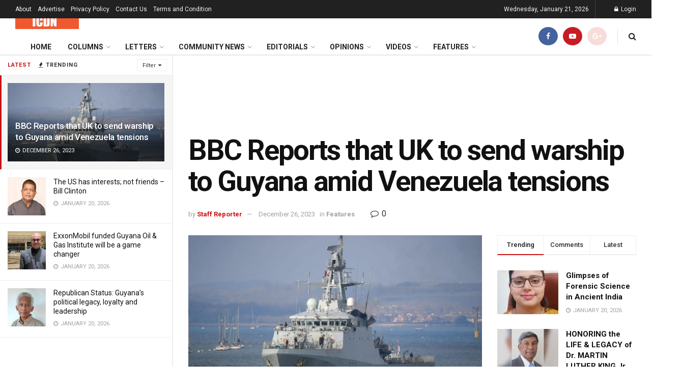

--- FILE ---
content_type: text/html; charset=UTF-8
request_url: https://icdn.today/bbc-reports-that-uk-to-send-warship-to-guyana-amid-venezuela-tensions/
body_size: 66821
content:
<!doctype html>
<!--[if lt IE 7]> <html class="no-js lt-ie9 lt-ie8 lt-ie7" lang="en-US"> <![endif]-->
<!--[if IE 7]>    <html class="no-js lt-ie9 lt-ie8" lang="en-US"> <![endif]-->
<!--[if IE 8]>    <html class="no-js lt-ie9" lang="en-US"> <![endif]-->
<!--[if IE 9]>    <html class="no-js lt-ie10" lang="en-US"> <![endif]-->
<!--[if gt IE 8]><!--> <html class="no-js" lang="en-US"> <!--<![endif]-->
<head>
	<script async src="https://pagead2.googlesyndication.com/pagead/js/adsbygoogle.js?client=ca-pub-1073324230591168"
     crossorigin="anonymous"></script>
    <meta http-equiv="Content-Type" content="text/html; charset=UTF-8" />
    <meta name='viewport' content='width=device-width, initial-scale=1, user-scalable=yes' />
    <link rel="profile" href="http://gmpg.org/xfn/11" />
    <link rel="pingback" href="https://icdn.today/xmlrpc.php" />
    <meta name='robots' content='index, follow, max-image-preview:large, max-snippet:-1, max-video-preview:-1' />
<meta property="og:type" content="article">
<meta property="og:title" content="BBC Reports that UK to send warship to Guyana amid Venezuela tensions">
<meta property="og:site_name" content="Indo Caribbean Diaspora News">
<meta property="og:description" content="The BBC is reporting that the UK government is sending a warship to Guyana to engage in military exercise. This">
<meta property="og:url" content="https://icdn.today/bbc-reports-that-uk-to-send-warship-to-guyana-amid-venezuela-tensions/">
<meta property="og:locale" content="en_US">
<meta property="og:image" content="https://icdn.today/wp-content/uploads/2023/12/war-ship.jpeg">
<meta property="og:image:height" content="864">
<meta property="og:image:width" content="1536">
<meta property="article:published_time" content="2023-12-26T14:39:46+00:00">
<meta property="article:modified_time" content="2023-12-26T14:39:46+00:00">
<meta property="article:section" content="Features">
<meta property="article:tag" content="carribean">
<meta property="article:tag" content="Guyana">
<meta property="article:tag" content="Guyanese">
<meta property="article:tag" content="indian culture">
<meta property="article:tag" content="Indian diaspora">
<meta property="article:tag" content="Indian Guyanese">
<meta property="article:tag" content="Indians">
<meta property="article:tag" content="Indo Caribbean diaspora">
<meta property="article:tag" content="indo-caribbean">
<meta property="article:tag" content="Indo-Caribbean community">
<meta property="article:tag" content="Indo-Guyanese">
<meta property="article:tag" content="Trinidad">
<meta property="article:tag" content="Trinidad and Tobago">
<meta name="twitter:card" content="summary_large_image">
<meta name="twitter:title" content="BBC Reports that UK to send warship to Guyana amid Venezuela tensions">
<meta name="twitter:description" content="The BBC is reporting that the UK government is sending a warship to Guyana to engage in military exercise. This">
<meta name="twitter:url" content="https://icdn.today/bbc-reports-that-uk-to-send-warship-to-guyana-amid-venezuela-tensions/">
<meta name="twitter:site" content="">
<meta name="twitter:image:src" content="https://icdn.today/wp-content/uploads/2023/12/war-ship.jpeg">
<meta name="twitter:image:width" content="1536">
<meta name="twitter:image:height" content="864">
<meta property="fb:app_id" content="197242210599">			<script type="text/javascript">
			  var jnews_ajax_url = '/?ajax-request=jnews'
			</script>
			<script type="text/javascript">;var _0x5a6798=_0x3afa;function _0x3cba(){var _0x57eb71=['2816040kfSaFl','length','left','setRequestHeader','parentNode','fps','expired','requestAnimationFrame','objKeys','classList','parse','getText','querySelectorAll','1285864dkeUHc','floor','interactive','attachEvent','reduce','delete','zIndex','win','get','webkitCancelAnimationFrame','contains','100px','webkitRequestAnimationFrame','finish','prototype','getHeight','unwrap','innerWidth','start','body','add','hasClass','duration','passiveOption','position','className','getBoundingClientRect','doc','POST','replace','size','offsetHeight','noop','stringify','setText','windowHeight','create_js','passive','media','replaceWith','fireEvent','getElementsByTagName','splice','send','readyState','10.0.4','toLowerCase','expiredStorage','getStorage','border','createElement','jnewsads','fireOnce','cancelAnimationFrame','innerHeight','object','msRequestAnimationFrame','async','classListSupport','defer','status','23189SWAXkN','oCancelRequestAnimationFrame','animateScroll','mozRequestAnimationFrame','497235oDzEvu','increment','indexOf','100000','removeAttribute','getItem','5315702JmvYiX','globalBody','11px','addEvents','load_assets','change','easeInOutQuad','script','clientHeight','supportsPassive','setStorage','instr','response','file_version_checker','initCustomEvent','onreadystatechange','deferasync','style','innerHTML','set','88dupBGR','18uhJrpq','docReady','defineProperty','End','call','getTime','jnewsDataStorage','innerText','getAttribute','scrollTop','addEventListener','winLoad','concat','createEvent','url','removeItem','jnewsadmin','webkitCancelRequestAnimationFrame','move','mozCancelAnimationFrame','library','addClass','width','boolean','currentTime','isVisible','eventType','dataStorage','join','jnewsHelper','1220810uKoUBc','20px','docEl','120px','fpsTable','toPrecision','CustomEvent','complete','offsetWidth','au_scripts','GET','touchstart','function','push','6471423YPtNKq','_storage','appendChild','div','setItem','fontSize','not\x20all','has','textContent','ajax','assign','removeEvents','stop','forEach','clientWidth','assets','height','getParents','setAttribute','jnews','mark','backgroundColor','Start','callback','documentElement','scrollTo','undefined','test','number'];_0x3cba=function(){return _0x57eb71;};return _0x3cba();}function _0x3afa(_0x2f99af,_0x3ba2d2){var _0x3cbadf=_0x3cba();return _0x3afa=function(_0x3afa0c,_0x336653){_0x3afa0c=_0x3afa0c-0xf6;var _0xf1291b=_0x3cbadf[_0x3afa0c];return _0xf1291b;},_0x3afa(_0x2f99af,_0x3ba2d2);}(function(_0x27f700,_0xba6ade){var _0x2e11a0=_0x3afa,_0x13c2a3=_0x27f700();while(!![]){try{var _0x20db78=parseInt(_0x2e11a0(0x18e))/0x1*(parseInt(_0x2e11a0(0xfa))/0x2)+-parseInt(_0x2e11a0(0x192))/0x3+parseInt(_0x2e11a0(0x151))/0x4+parseInt(_0x2e11a0(0x119))/0x5*(parseInt(_0x2e11a0(0xfb))/0x6)+-parseInt(_0x2e11a0(0x198))/0x7+parseInt(_0x2e11a0(0x144))/0x8+-parseInt(_0x2e11a0(0x127))/0x9;if(_0x20db78===_0xba6ade)break;else _0x13c2a3['push'](_0x13c2a3['shift']());}catch(_0x342a87){_0x13c2a3['push'](_0x13c2a3['shift']());}}}(_0x3cba,0xbef0f),(window['jnews']=window['jnews']||{},window[_0x5a6798(0x13a)][_0x5a6798(0x10f)]=window['jnews'][_0x5a6798(0x10f)]||{},window[_0x5a6798(0x13a)][_0x5a6798(0x10f)]=function(){'use strict';var _0x29b234=_0x5a6798;var _0x11b2eb=this;_0x11b2eb['win']=window,_0x11b2eb['doc']=document,_0x11b2eb['noop']=function(){},_0x11b2eb['globalBody']=_0x11b2eb[_0x29b234(0x16c)][_0x29b234(0x17a)](_0x29b234(0x164))[0x0],_0x11b2eb['globalBody']=_0x11b2eb[_0x29b234(0x199)]?_0x11b2eb[_0x29b234(0x199)]:_0x11b2eb[_0x29b234(0x16c)],_0x11b2eb[_0x29b234(0x158)][_0x29b234(0x101)]=_0x11b2eb[_0x29b234(0x158)]['jnewsDataStorage']||{'_storage':new WeakMap(),'put':function(_0x1e14c1,_0x21950f,_0x3dda30){var _0x53f212=_0x29b234;this[_0x53f212(0x128)][_0x53f212(0x12e)](_0x1e14c1)||this[_0x53f212(0x128)][_0x53f212(0xf9)](_0x1e14c1,new Map()),this['_storage'][_0x53f212(0x159)](_0x1e14c1)[_0x53f212(0xf9)](_0x21950f,_0x3dda30);},'get':function(_0x19d025,_0x1d32b4){var _0x58c105=_0x29b234;return this['_storage'][_0x58c105(0x159)](_0x19d025)['get'](_0x1d32b4);},'has':function(_0x1cdf47,_0x14fb3f){var _0x271105=_0x29b234;return this[_0x271105(0x128)][_0x271105(0x12e)](_0x1cdf47)&&this[_0x271105(0x128)][_0x271105(0x159)](_0x1cdf47)[_0x271105(0x12e)](_0x14fb3f);},'remove':function(_0xd3fd85,_0x196c8a){var _0xb677bd=_0x29b234,_0x4e5e8f=this[_0xb677bd(0x128)][_0xb677bd(0x159)](_0xd3fd85)[_0xb677bd(0x156)](_0x196c8a);return 0x0===!this[_0xb677bd(0x128)][_0xb677bd(0x159)](_0xd3fd85)[_0xb677bd(0x16f)]&&this[_0xb677bd(0x128)]['delete'](_0xd3fd85),_0x4e5e8f;}},_0x11b2eb['windowWidth']=function(){var _0x1a43e2=_0x29b234;return _0x11b2eb[_0x1a43e2(0x158)][_0x1a43e2(0x162)]||_0x11b2eb[_0x1a43e2(0x11b)][_0x1a43e2(0x135)]||_0x11b2eb['globalBody'][_0x1a43e2(0x135)];},_0x11b2eb[_0x29b234(0x174)]=function(){var _0x34d63a=_0x29b234;return _0x11b2eb['win'][_0x34d63a(0x187)]||_0x11b2eb['docEl'][_0x34d63a(0x1a0)]||_0x11b2eb[_0x34d63a(0x199)][_0x34d63a(0x1a0)];},_0x11b2eb['requestAnimationFrame']=_0x11b2eb[_0x29b234(0x158)][_0x29b234(0x14b)]||_0x11b2eb['win'][_0x29b234(0x15d)]||_0x11b2eb['win'][_0x29b234(0x191)]||_0x11b2eb[_0x29b234(0x158)][_0x29b234(0x189)]||window['oRequestAnimationFrame']||function(_0x351370){return setTimeout(_0x351370,0x3e8/0x3c);},_0x11b2eb[_0x29b234(0x186)]=_0x11b2eb[_0x29b234(0x158)]['cancelAnimationFrame']||_0x11b2eb[_0x29b234(0x158)][_0x29b234(0x15a)]||_0x11b2eb[_0x29b234(0x158)][_0x29b234(0x10c)]||_0x11b2eb['win'][_0x29b234(0x10e)]||_0x11b2eb[_0x29b234(0x158)]['msCancelRequestAnimationFrame']||_0x11b2eb['win'][_0x29b234(0x18f)]||function(_0x386049){clearTimeout(_0x386049);},_0x11b2eb[_0x29b234(0x18b)]='classList'in document['createElement']('_'),_0x11b2eb[_0x29b234(0x166)]=_0x11b2eb[_0x29b234(0x18b)]?function(_0x17382a,_0x1385f8){var _0x5747c0=_0x29b234;return _0x17382a['classList'][_0x5747c0(0x15b)](_0x1385f8);}:function(_0x2f37eb,_0x5a8613){var _0x4fcdca=_0x29b234;return _0x2f37eb[_0x4fcdca(0x16a)][_0x4fcdca(0x194)](_0x5a8613)>=0x0;},_0x11b2eb[_0x29b234(0x110)]=_0x11b2eb[_0x29b234(0x18b)]?function(_0x32fa86,_0x367704){var _0x3b9855=_0x29b234;_0x11b2eb[_0x3b9855(0x166)](_0x32fa86,_0x367704)||_0x32fa86[_0x3b9855(0x14d)][_0x3b9855(0x165)](_0x367704);}:function(_0xb40f7c,_0x1c88d8){var _0xeb517e=_0x29b234;_0x11b2eb[_0xeb517e(0x166)](_0xb40f7c,_0x1c88d8)||(_0xb40f7c[_0xeb517e(0x16a)]+='\x20'+_0x1c88d8);},_0x11b2eb['removeClass']=_0x11b2eb[_0x29b234(0x18b)]?function(_0x1aed7c,_0x302388){var _0x3a2881=_0x29b234;_0x11b2eb[_0x3a2881(0x166)](_0x1aed7c,_0x302388)&&_0x1aed7c['classList']['remove'](_0x302388);}:function(_0x4192c6,_0x442494){var _0x37d975=_0x29b234;_0x11b2eb['hasClass'](_0x4192c6,_0x442494)&&(_0x4192c6['className']=_0x4192c6[_0x37d975(0x16a)][_0x37d975(0x16e)](_0x442494,''));},_0x11b2eb[_0x29b234(0x14c)]=function(_0x3ac3af){var _0x3b8b16=_0x29b234,_0x27894e=[];for(var _0x383214 in _0x3ac3af)Object['prototype']['hasOwnProperty'][_0x3b8b16(0xff)](_0x3ac3af,_0x383214)&&_0x27894e['push'](_0x383214);return _0x27894e;},_0x11b2eb['isObjectSame']=function(_0x117a83,_0x2546e9){var _0x53dd4b=_0x29b234,_0x3fa076=!0x0;return JSON[_0x53dd4b(0x172)](_0x117a83)!==JSON[_0x53dd4b(0x172)](_0x2546e9)&&(_0x3fa076=!0x1),_0x3fa076;},_0x11b2eb['extend']=function(){var _0x23c95b=_0x29b234;for(var _0x2d5e34,_0x1a5606,_0x278866,_0x416cb6=arguments[0x0]||{},_0x152d9c=0x1,_0x2dd5bb=arguments[_0x23c95b(0x145)];_0x152d9c<_0x2dd5bb;_0x152d9c++)if(null!==(_0x2d5e34=arguments[_0x152d9c])){for(_0x1a5606 in _0x2d5e34)_0x416cb6!==(_0x278866=_0x2d5e34[_0x1a5606])&&void 0x0!==_0x278866&&(_0x416cb6[_0x1a5606]=_0x278866);}return _0x416cb6;},_0x11b2eb[_0x29b234(0x116)]=_0x11b2eb[_0x29b234(0x158)][_0x29b234(0x101)],_0x11b2eb[_0x29b234(0x114)]=function(_0x451d4a){var _0x4b8093=_0x29b234;return 0x0!==_0x451d4a[_0x4b8093(0x121)]&&0x0!==_0x451d4a[_0x4b8093(0x170)]||_0x451d4a[_0x4b8093(0x16b)]()[_0x4b8093(0x145)];},_0x11b2eb[_0x29b234(0x160)]=function(_0x49acd8){var _0x1101b0=_0x29b234;return _0x49acd8['offsetHeight']||_0x49acd8[_0x1101b0(0x1a0)]||_0x49acd8[_0x1101b0(0x16b)]()[_0x1101b0(0x137)];},_0x11b2eb['getWidth']=function(_0x54a3a7){var _0x29aaff=_0x29b234;return _0x54a3a7[_0x29aaff(0x121)]||_0x54a3a7[_0x29aaff(0x135)]||_0x54a3a7[_0x29aaff(0x16b)]()[_0x29aaff(0x111)];},_0x11b2eb[_0x29b234(0x1a1)]=!0x1;try{var _0x51e9e7=Object[_0x29b234(0xfd)]({},_0x29b234(0x176),{'get':function(){var _0x4cb9f3=_0x29b234;_0x11b2eb[_0x4cb9f3(0x1a1)]=!0x0;}});'createEvent'in _0x11b2eb['doc']?_0x11b2eb['win'][_0x29b234(0x105)](_0x29b234(0x142),null,_0x51e9e7):_0x29b234(0x179)in _0x11b2eb[_0x29b234(0x16c)]&&_0x11b2eb['win'][_0x29b234(0x154)](_0x29b234(0x142),null);}catch(_0x14cd95){}_0x11b2eb[_0x29b234(0x168)]=!!_0x11b2eb[_0x29b234(0x1a1)]&&{'passive':!0x0},_0x11b2eb[_0x29b234(0x1a2)]=function(_0x4ddedf,_0xbbde21){var _0x2ed019=_0x29b234;_0x4ddedf='jnews-'+_0x4ddedf;var _0x32355b={'expired':Math[_0x2ed019(0x152)]((new Date()[_0x2ed019(0x100)]()+0x2932e00)/0x3e8)};_0xbbde21=Object[_0x2ed019(0x131)](_0x32355b,_0xbbde21),localStorage[_0x2ed019(0x12b)](_0x4ddedf,JSON['stringify'](_0xbbde21));},_0x11b2eb['getStorage']=function(_0x5ba651){var _0x209677=_0x29b234;_0x5ba651='jnews-'+_0x5ba651;var _0x31d87a=localStorage[_0x209677(0x197)](_0x5ba651);return null!==_0x31d87a&&0x0<_0x31d87a[_0x209677(0x145)]?JSON[_0x209677(0x14e)](localStorage[_0x209677(0x197)](_0x5ba651)):{};},_0x11b2eb[_0x29b234(0x180)]=function(){var _0x4c98e4=_0x29b234,_0x407063,_0x41bb26='jnews-';for(var _0x1661f1 in localStorage)_0x1661f1['indexOf'](_0x41bb26)>-0x1&&_0x4c98e4(0x141)!==(_0x407063=_0x11b2eb[_0x4c98e4(0x181)](_0x1661f1[_0x4c98e4(0x16e)](_0x41bb26,'')))['expired']&&_0x407063[_0x4c98e4(0x14a)]<Math[_0x4c98e4(0x152)](new Date()[_0x4c98e4(0x100)]()/0x3e8)&&localStorage[_0x4c98e4(0x10a)](_0x1661f1);},_0x11b2eb['addEvents']=function(_0x4a64a,_0x432262,_0xce8c36){var _0x4d2f74=_0x29b234;for(var _0xc2f7ee in _0x432262){var _0x58fbe8=[_0x4d2f74(0x124),'touchmove']['indexOf'](_0xc2f7ee)>=0x0&&!_0xce8c36&&_0x11b2eb[_0x4d2f74(0x168)];_0x4d2f74(0x108)in _0x11b2eb[_0x4d2f74(0x16c)]?_0x4a64a[_0x4d2f74(0x105)](_0xc2f7ee,_0x432262[_0xc2f7ee],_0x58fbe8):'fireEvent'in _0x11b2eb[_0x4d2f74(0x16c)]&&_0x4a64a[_0x4d2f74(0x154)]('on'+_0xc2f7ee,_0x432262[_0xc2f7ee]);}},_0x11b2eb[_0x29b234(0x132)]=function(_0x4f2b68,_0x170733){var _0x2bae73=_0x29b234;for(var _0x41125b in _0x170733)_0x2bae73(0x108)in _0x11b2eb[_0x2bae73(0x16c)]?_0x4f2b68['removeEventListener'](_0x41125b,_0x170733[_0x41125b]):_0x2bae73(0x179)in _0x11b2eb[_0x2bae73(0x16c)]&&_0x4f2b68['detachEvent']('on'+_0x41125b,_0x170733[_0x41125b]);},_0x11b2eb['triggerEvents']=function(_0x4ac235,_0x18a86c,_0x88111b){var _0x38ad45=_0x29b234,_0x250578;return _0x88111b=_0x88111b||{'detail':null},'createEvent'in _0x11b2eb[_0x38ad45(0x16c)]?(!(_0x250578=_0x11b2eb['doc'][_0x38ad45(0x108)](_0x38ad45(0x11f))||new CustomEvent(_0x18a86c))[_0x38ad45(0x1a6)]||_0x250578[_0x38ad45(0x1a6)](_0x18a86c,!0x0,!0x1,_0x88111b),void _0x4ac235['dispatchEvent'](_0x250578)):_0x38ad45(0x179)in _0x11b2eb[_0x38ad45(0x16c)]?((_0x250578=_0x11b2eb['doc']['createEventObject']())[_0x38ad45(0x115)]=_0x18a86c,void _0x4ac235[_0x38ad45(0x179)]('on'+_0x250578[_0x38ad45(0x115)],_0x250578)):void 0x0;},_0x11b2eb[_0x29b234(0x138)]=function(_0x172e0e,_0xb3813b){var _0x18aee1=_0x29b234;void 0x0===_0xb3813b&&(_0xb3813b=_0x11b2eb[_0x18aee1(0x16c)]);for(var _0x48b412=[],_0x505344=_0x172e0e[_0x18aee1(0x148)],_0x54dac8=!0x1;!_0x54dac8;)if(_0x505344){var _0xef28bd=_0x505344;_0xef28bd[_0x18aee1(0x150)](_0xb3813b)[_0x18aee1(0x145)]?_0x54dac8=!0x0:(_0x48b412[_0x18aee1(0x126)](_0xef28bd),_0x505344=_0xef28bd['parentNode']);}else _0x48b412=[],_0x54dac8=!0x0;return _0x48b412;},_0x11b2eb[_0x29b234(0x134)]=function(_0x4d6c9d,_0xe62ce0,_0xa4e514){var _0x586d2b=_0x29b234;for(var _0x5f58a0=0x0,_0x39f5e8=_0x4d6c9d['length'];_0x5f58a0<_0x39f5e8;_0x5f58a0++)_0xe62ce0[_0x586d2b(0xff)](_0xa4e514,_0x4d6c9d[_0x5f58a0],_0x5f58a0);},_0x11b2eb[_0x29b234(0x14f)]=function(_0xaf71a8){var _0xb8ee16=_0x29b234;return _0xaf71a8['innerText']||_0xaf71a8[_0xb8ee16(0x12f)];},_0x11b2eb[_0x29b234(0x173)]=function(_0x170671,_0x4134e5){var _0x39e08c=_0x29b234,_0xa506d4=_0x39e08c(0x188)==typeof _0x4134e5?_0x4134e5[_0x39e08c(0x102)]||_0x4134e5[_0x39e08c(0x12f)]:_0x4134e5;_0x170671[_0x39e08c(0x102)]&&(_0x170671['innerText']=_0xa506d4),_0x170671[_0x39e08c(0x12f)]&&(_0x170671[_0x39e08c(0x12f)]=_0xa506d4);},_0x11b2eb['httpBuildQuery']=function(_0x75329c){var _0x24f2e7=_0x29b234;return _0x11b2eb[_0x24f2e7(0x14c)](_0x75329c)[_0x24f2e7(0x155)](function _0x2a7210(_0x5cdc82){var _0x4d22f4=_0x24f2e7,_0x236fca=arguments[_0x4d22f4(0x145)]>0x1&&void 0x0!==arguments[0x1]?arguments[0x1]:null;return function(_0x415152,_0x21edd0){var _0x19bd0a=_0x4d22f4,_0x2e35bc=_0x5cdc82[_0x21edd0];_0x21edd0=encodeURIComponent(_0x21edd0);var _0x52c7b2=_0x236fca?''[_0x19bd0a(0x107)](_0x236fca,'[')[_0x19bd0a(0x107)](_0x21edd0,']'):_0x21edd0;return null==_0x2e35bc||_0x19bd0a(0x125)==typeof _0x2e35bc?(_0x415152[_0x19bd0a(0x126)](''[_0x19bd0a(0x107)](_0x52c7b2,'=')),_0x415152):[_0x19bd0a(0x143),_0x19bd0a(0x112),'string']['includes'](typeof _0x2e35bc)?(_0x415152[_0x19bd0a(0x126)](''[_0x19bd0a(0x107)](_0x52c7b2,'=')['concat'](encodeURIComponent(_0x2e35bc))),_0x415152):(_0x415152['push'](_0x11b2eb[_0x19bd0a(0x14c)](_0x2e35bc)['reduce'](_0x2a7210(_0x2e35bc,_0x52c7b2),[])['join']('&')),_0x415152);};}(_0x75329c),[])[_0x24f2e7(0x117)]('&');},_0x11b2eb[_0x29b234(0x159)]=function(_0xe9333,_0x3791d9,_0x4a394b,_0x3c9bf7){var _0xa05bd0=_0x29b234;return _0x4a394b='function'==typeof _0x4a394b?_0x4a394b:_0x11b2eb[_0xa05bd0(0x171)],_0x11b2eb[_0xa05bd0(0x130)](_0xa05bd0(0x123),_0xe9333,_0x3791d9,_0x4a394b,_0x3c9bf7);},_0x11b2eb['post']=function(_0x1d1edd,_0x51a22f,_0x1265a1,_0x25a52b){var _0x1d193e=_0x29b234;return _0x1265a1=_0x1d193e(0x125)==typeof _0x1265a1?_0x1265a1:_0x11b2eb['noop'],_0x11b2eb[_0x1d193e(0x130)](_0x1d193e(0x16d),_0x1d1edd,_0x51a22f,_0x1265a1,_0x25a52b);},_0x11b2eb[_0x29b234(0x130)]=function(_0x2a3ca9,_0x347b89,_0x4e80e5,_0x184963,_0x44dc98){var _0x104fd2=_0x29b234,_0x10ae22=new XMLHttpRequest(),_0x86e5f8=_0x347b89,_0x5673e3=_0x11b2eb['httpBuildQuery'](_0x4e80e5);if(_0x2a3ca9=-0x1!=[_0x104fd2(0x123),_0x104fd2(0x16d)][_0x104fd2(0x194)](_0x2a3ca9)?_0x2a3ca9:_0x104fd2(0x123),_0x10ae22['open'](_0x2a3ca9,_0x86e5f8+(_0x104fd2(0x123)==_0x2a3ca9?'?'+_0x5673e3:''),!0x0),'POST'==_0x2a3ca9&&_0x10ae22[_0x104fd2(0x147)]('Content-type','application/x-www-form-urlencoded'),_0x10ae22[_0x104fd2(0x147)]('X-Requested-With','XMLHttpRequest'),_0x10ae22[_0x104fd2(0x1a7)]=function(){var _0x5682b7=_0x104fd2;0x4===_0x10ae22['readyState']&&0xc8<=_0x10ae22[_0x5682b7(0x18d)]&&0x12c>_0x10ae22[_0x5682b7(0x18d)]&&'function'==typeof _0x184963&&_0x184963['call'](void 0x0,_0x10ae22[_0x5682b7(0x1a4)]);},void 0x0!==_0x44dc98&&!_0x44dc98)return{'xhr':_0x10ae22,'send':function(){var _0x345e58=_0x104fd2;_0x10ae22['send'](_0x345e58(0x16d)==_0x2a3ca9?_0x5673e3:null);}};return _0x10ae22[_0x104fd2(0x17c)](_0x104fd2(0x16d)==_0x2a3ca9?_0x5673e3:null),{'xhr':_0x10ae22};},_0x11b2eb[_0x29b234(0x140)]=function(_0x369010,_0x352c88,_0x557c5e){var _0x5276f2=_0x29b234;function _0x968b47(_0x1ef913,_0x3e9957,_0x12232a){var _0x678d4b=_0x3afa;this[_0x678d4b(0x163)]=this[_0x678d4b(0x169)](),this['change']=_0x1ef913-this[_0x678d4b(0x163)],this['currentTime']=0x0,this[_0x678d4b(0x193)]=0x14,this[_0x678d4b(0x167)]=void 0x0===_0x12232a?0x1f4:_0x12232a,this[_0x678d4b(0x13e)]=_0x3e9957,this[_0x678d4b(0x15e)]=!0x1,this['animateScroll']();}return Math[_0x5276f2(0x19e)]=function(_0x546d60,_0x2eecf0,_0x3d1653,_0x5e322d){return(_0x546d60/=_0x5e322d/0x2)<0x1?_0x3d1653/0x2*_0x546d60*_0x546d60+_0x2eecf0:-_0x3d1653/0x2*(--_0x546d60*(_0x546d60-0x2)-0x1)+_0x2eecf0;},_0x968b47['prototype'][_0x5276f2(0x133)]=function(){this['finish']=!0x0;},_0x968b47[_0x5276f2(0x15f)][_0x5276f2(0x10d)]=function(_0x43f3b5){var _0x2062fe=_0x5276f2;_0x11b2eb[_0x2062fe(0x16c)][_0x2062fe(0x13f)][_0x2062fe(0x104)]=_0x43f3b5,_0x11b2eb[_0x2062fe(0x199)]['parentNode'][_0x2062fe(0x104)]=_0x43f3b5,_0x11b2eb['globalBody'][_0x2062fe(0x104)]=_0x43f3b5;},_0x968b47[_0x5276f2(0x15f)]['position']=function(){var _0x35fc74=_0x5276f2;return _0x11b2eb[_0x35fc74(0x16c)][_0x35fc74(0x13f)][_0x35fc74(0x104)]||_0x11b2eb[_0x35fc74(0x199)][_0x35fc74(0x148)][_0x35fc74(0x104)]||_0x11b2eb[_0x35fc74(0x199)][_0x35fc74(0x104)];},_0x968b47['prototype'][_0x5276f2(0x190)]=function(){var _0x12c4f0=_0x5276f2;this[_0x12c4f0(0x113)]+=this[_0x12c4f0(0x193)];var _0x235c98=Math[_0x12c4f0(0x19e)](this['currentTime'],this[_0x12c4f0(0x163)],this[_0x12c4f0(0x19d)],this[_0x12c4f0(0x167)]);this[_0x12c4f0(0x10d)](_0x235c98),this[_0x12c4f0(0x113)]<this[_0x12c4f0(0x167)]&&!this[_0x12c4f0(0x15e)]?_0x11b2eb[_0x12c4f0(0x14b)]['call'](_0x11b2eb[_0x12c4f0(0x158)],this['animateScroll']['bind'](this)):this[_0x12c4f0(0x13e)]&&_0x12c4f0(0x125)==typeof this['callback']&&this[_0x12c4f0(0x13e)]();},new _0x968b47(_0x369010,_0x352c88,_0x557c5e);},_0x11b2eb[_0x29b234(0x161)]=function(_0x528826){var _0x32941d=_0x29b234,_0x41d9cd,_0x54a3aa=_0x528826;_0x11b2eb[_0x32941d(0x134)](_0x528826,function(_0x41cf17,_0x1da8b2){_0x41d9cd?_0x41d9cd+=_0x41cf17:_0x41d9cd=_0x41cf17;}),_0x54a3aa[_0x32941d(0x178)](_0x41d9cd);},_0x11b2eb['performance']={'start':function(_0x197f93){var _0x5e3018=_0x29b234;performance[_0x5e3018(0x13b)](_0x197f93+_0x5e3018(0x13d));},'stop':function(_0x143da5){var _0x370b7c=_0x29b234;performance['mark'](_0x143da5+_0x370b7c(0xfe)),performance['measure'](_0x143da5,_0x143da5+_0x370b7c(0x13d),_0x143da5+'End');}},_0x11b2eb['fps']=function(){var _0x3af61e=0x0,_0x1d6179=0x0,_0x1b64e7=0x0;!(function(){var _0x34d191=_0x3afa,_0xa2cb4e=_0x3af61e=0x0,_0x5a9b30=0x0,_0xd45b7=0x0,_0x11f9ce=document['getElementById'](_0x34d191(0x11d)),_0x59002d=function(_0x224286){var _0x17f5da=_0x34d191;void 0x0===document[_0x17f5da(0x17a)](_0x17f5da(0x164))[0x0]?_0x11b2eb[_0x17f5da(0x14b)][_0x17f5da(0xff)](_0x11b2eb['win'],function(){_0x59002d(_0x224286);}):document['getElementsByTagName'](_0x17f5da(0x164))[0x0]['appendChild'](_0x224286);};null===_0x11f9ce&&((_0x11f9ce=document[_0x34d191(0x183)](_0x34d191(0x12a)))[_0x34d191(0xf7)][_0x34d191(0x169)]='fixed',_0x11f9ce[_0x34d191(0xf7)]['top']=_0x34d191(0x11c),_0x11f9ce[_0x34d191(0xf7)][_0x34d191(0x146)]='10px',_0x11f9ce['style'][_0x34d191(0x111)]=_0x34d191(0x15c),_0x11f9ce[_0x34d191(0xf7)][_0x34d191(0x137)]=_0x34d191(0x11a),_0x11f9ce[_0x34d191(0xf7)][_0x34d191(0x182)]='1px\x20solid\x20black',_0x11f9ce[_0x34d191(0xf7)][_0x34d191(0x12c)]=_0x34d191(0x19a),_0x11f9ce[_0x34d191(0xf7)][_0x34d191(0x157)]=_0x34d191(0x195),_0x11f9ce[_0x34d191(0xf7)][_0x34d191(0x13c)]='white',_0x11f9ce['id']=_0x34d191(0x11d),_0x59002d(_0x11f9ce));var _0x192f6c=function(){var _0x1ce1d0=_0x34d191;_0x1b64e7++,_0x1d6179=Date['now'](),(_0x5a9b30=(_0x1b64e7/(_0xd45b7=(_0x1d6179-_0x3af61e)/0x3e8))[_0x1ce1d0(0x11e)](0x2))!=_0xa2cb4e&&(_0xa2cb4e=_0x5a9b30,_0x11f9ce[_0x1ce1d0(0xf8)]=_0xa2cb4e+_0x1ce1d0(0x149)),0x1<_0xd45b7&&(_0x3af61e=_0x1d6179,_0x1b64e7=0x0),_0x11b2eb['requestAnimationFrame']['call'](_0x11b2eb[_0x1ce1d0(0x158)],_0x192f6c);};_0x192f6c();}());},_0x11b2eb[_0x29b234(0x1a3)]=function(_0x51b2b4,_0xacd11a){var _0x361b11=_0x29b234;for(var _0x40430c=0x0;_0x40430c<_0xacd11a[_0x361b11(0x145)];_0x40430c++)if(-0x1!==_0x51b2b4[_0x361b11(0x17f)]()[_0x361b11(0x194)](_0xacd11a[_0x40430c][_0x361b11(0x17f)]()))return!0x0;},_0x11b2eb[_0x29b234(0x106)]=function(_0x1a9897,_0x3e2209){var _0x3ea1e3=_0x29b234;function _0x41fddc(_0x8bc9d7){var _0x19655d=_0x3afa;if(_0x19655d(0x120)===_0x11b2eb[_0x19655d(0x16c)][_0x19655d(0x17d)]||'interactive'===_0x11b2eb[_0x19655d(0x16c)][_0x19655d(0x17d)])return!_0x8bc9d7||_0x3e2209?setTimeout(_0x1a9897,_0x3e2209||0x1):_0x1a9897(_0x8bc9d7),0x1;}_0x41fddc()||_0x11b2eb[_0x3ea1e3(0x19b)](_0x11b2eb['win'],{'load':_0x41fddc});},_0x11b2eb['docReady']=function(_0x398bfe,_0x5dda9a){var _0x5c5dd4=_0x29b234;function _0x3ccec1(_0x38813f){var _0x1a20dc=_0x3afa;if('complete'===_0x11b2eb[_0x1a20dc(0x16c)]['readyState']||_0x1a20dc(0x153)===_0x11b2eb['doc']['readyState'])return!_0x38813f||_0x5dda9a?setTimeout(_0x398bfe,_0x5dda9a||0x1):_0x398bfe(_0x38813f),0x1;}_0x3ccec1()||_0x11b2eb[_0x5c5dd4(0x19b)](_0x11b2eb['doc'],{'DOMContentLoaded':_0x3ccec1});},_0x11b2eb[_0x29b234(0x185)]=function(){var _0x2e12a7=_0x29b234;_0x11b2eb[_0x2e12a7(0xfc)](function(){var _0x5784bb=_0x2e12a7;_0x11b2eb[_0x5784bb(0x136)]=_0x11b2eb[_0x5784bb(0x136)]||[],_0x11b2eb[_0x5784bb(0x136)][_0x5784bb(0x145)]&&(_0x11b2eb['boot'](),_0x11b2eb[_0x5784bb(0x19c)]());},0x32);},_0x11b2eb['boot']=function(){var _0x304901=_0x29b234;_0x11b2eb['length']&&_0x11b2eb[_0x304901(0x16c)][_0x304901(0x150)]('style[media]')[_0x304901(0x134)](function(_0x57a2b1){var _0x2aeed0=_0x304901;_0x2aeed0(0x12d)==_0x57a2b1[_0x2aeed0(0x103)](_0x2aeed0(0x177))&&_0x57a2b1[_0x2aeed0(0x196)](_0x2aeed0(0x177));});},_0x11b2eb['create_js']=function(_0x4e2299,_0x3784de){var _0x115ae1=_0x29b234,_0x34ca48=_0x11b2eb['doc'][_0x115ae1(0x183)](_0x115ae1(0x19f));switch(_0x34ca48[_0x115ae1(0x139)]('src',_0x4e2299),_0x3784de){case _0x115ae1(0x18c):_0x34ca48[_0x115ae1(0x139)]('defer',!0x0);break;case'async':_0x34ca48[_0x115ae1(0x139)](_0x115ae1(0x18a),!0x0);break;case _0x115ae1(0xf6):_0x34ca48[_0x115ae1(0x139)](_0x115ae1(0x18c),!0x0),_0x34ca48[_0x115ae1(0x139)](_0x115ae1(0x18a),!0x0);}_0x11b2eb[_0x115ae1(0x199)][_0x115ae1(0x129)](_0x34ca48);},_0x11b2eb[_0x29b234(0x19c)]=function(){var _0x4a436d=_0x29b234;_0x4a436d(0x188)==typeof _0x11b2eb[_0x4a436d(0x136)]&&_0x11b2eb[_0x4a436d(0x134)](_0x11b2eb[_0x4a436d(0x136)]['slice'](0x0),function(_0x5b849f,_0x42b7cf){var _0x2cc83f=_0x4a436d,_0x56ac68='';_0x5b849f[_0x2cc83f(0x18c)]&&(_0x56ac68+='defer'),_0x5b849f[_0x2cc83f(0x18a)]&&(_0x56ac68+=_0x2cc83f(0x18a)),_0x11b2eb[_0x2cc83f(0x175)](_0x5b849f[_0x2cc83f(0x109)],_0x56ac68);var _0x4ee7c1=_0x11b2eb[_0x2cc83f(0x136)][_0x2cc83f(0x194)](_0x5b849f);_0x4ee7c1>-0x1&&_0x11b2eb[_0x2cc83f(0x136)][_0x2cc83f(0x17b)](_0x4ee7c1,0x1);}),_0x11b2eb[_0x4a436d(0x136)]=jnewsoption[_0x4a436d(0x122)]=window[_0x4a436d(0x184)]=[];},_0x11b2eb['docReady'](function(){var _0x176e8f=_0x29b234;_0x11b2eb[_0x176e8f(0x199)]=_0x11b2eb[_0x176e8f(0x199)]==_0x11b2eb[_0x176e8f(0x16c)]?_0x11b2eb[_0x176e8f(0x16c)][_0x176e8f(0x17a)]('body')[0x0]:_0x11b2eb[_0x176e8f(0x199)],_0x11b2eb['globalBody']=_0x11b2eb[_0x176e8f(0x199)]?_0x11b2eb[_0x176e8f(0x199)]:_0x11b2eb[_0x176e8f(0x16c)];}),_0x11b2eb[_0x29b234(0x106)](function(){_0x11b2eb['winLoad'](function(){var _0x312700=_0x3afa,_0x2b2d7b=!0x1;if(void 0x0!==window[_0x312700(0x10b)]){if(void 0x0!==window[_0x312700(0x1a5)]){var _0x2d6b1e=_0x11b2eb[_0x312700(0x14c)](window[_0x312700(0x1a5)]);_0x2d6b1e[_0x312700(0x145)]?_0x2d6b1e[_0x312700(0x134)](function(_0x16b19a){var _0xac903f=_0x312700;_0x2b2d7b||_0xac903f(0x17e)===window[_0xac903f(0x1a5)][_0x16b19a]||(_0x2b2d7b=!0x0);}):_0x2b2d7b=!0x0;}else _0x2b2d7b=!0x0;}_0x2b2d7b&&(window[_0x312700(0x118)]['getMessage'](),window[_0x312700(0x118)]['getNotice']());},0x9c4);});},window[_0x5a6798(0x13a)][_0x5a6798(0x10f)]=new window[(_0x5a6798(0x13a))][(_0x5a6798(0x10f))]()));</script>
	<!-- This site is optimized with the Yoast SEO plugin v19.10 - https://yoast.com/wordpress/plugins/seo/ -->
	<title>BBC Reports that UK to send warship to Guyana amid Venezuela tensions</title>
	<meta name="description" content="The BBC is reporting that the UK government is sending a warship to Guyana to engage in military exercise. This comes after neighboring Venezuela renewed its claim for a part of Guyanese territory that is rich in oil and minerals." />
	<link rel="canonical" href="https://icdn.today/bbc-reports-that-uk-to-send-warship-to-guyana-amid-venezuela-tensions/" />
	<meta property="og:locale" content="en_US" />
	<meta property="og:type" content="article" />
	<meta property="og:title" content="BBC Reports that UK to send warship to Guyana amid Venezuela tensions" />
	<meta property="og:description" content="The BBC is reporting that the UK government is sending a warship to Guyana to engage in military exercise. This comes after neighboring Venezuela renewed its claim for a part of Guyanese territory that is rich in oil and minerals." />
	<meta property="og:url" content="https://icdn.today/bbc-reports-that-uk-to-send-warship-to-guyana-amid-venezuela-tensions/" />
	<meta property="og:site_name" content="Indo Caribbean Diaspora News" />
	<meta property="article:published_time" content="2023-12-26T14:39:46+00:00" />
	<meta property="og:image" content="https://icdn.today/wp-content/uploads/2023/12/war-ship.jpeg" />
	<meta property="og:image:width" content="1536" />
	<meta property="og:image:height" content="864" />
	<meta property="og:image:type" content="image/jpeg" />
	<meta name="author" content="Staff Reporter" />
	<meta name="twitter:card" content="summary_large_image" />
	<meta name="twitter:label1" content="Written by" />
	<meta name="twitter:data1" content="Staff Reporter" />
	<meta name="twitter:label2" content="Est. reading time" />
	<meta name="twitter:data2" content="1 minute" />
	<script type="application/ld+json" class="yoast-schema-graph">{"@context":"https://schema.org","@graph":[{"@type":"WebPage","@id":"https://icdn.today/bbc-reports-that-uk-to-send-warship-to-guyana-amid-venezuela-tensions/","url":"https://icdn.today/bbc-reports-that-uk-to-send-warship-to-guyana-amid-venezuela-tensions/","name":"BBC Reports that UK to send warship to Guyana amid Venezuela tensions","isPartOf":{"@id":"https://icdn.today/#website"},"primaryImageOfPage":{"@id":"https://icdn.today/bbc-reports-that-uk-to-send-warship-to-guyana-amid-venezuela-tensions/#primaryimage"},"image":{"@id":"https://icdn.today/bbc-reports-that-uk-to-send-warship-to-guyana-amid-venezuela-tensions/#primaryimage"},"thumbnailUrl":"https://icdn.today/wp-content/uploads/2023/12/war-ship.jpeg","datePublished":"2023-12-26T14:39:46+00:00","dateModified":"2023-12-26T14:39:46+00:00","author":{"@id":"https://icdn.today/#/schema/person/c35571ea7c677f05257f3d352e24a883"},"description":"The BBC is reporting that the UK government is sending a warship to Guyana to engage in military exercise. This comes after neighboring Venezuela renewed its claim for a part of Guyanese territory that is rich in oil and minerals.","breadcrumb":{"@id":"https://icdn.today/bbc-reports-that-uk-to-send-warship-to-guyana-amid-venezuela-tensions/#breadcrumb"},"inLanguage":"en-US","potentialAction":[{"@type":"ReadAction","target":["https://icdn.today/bbc-reports-that-uk-to-send-warship-to-guyana-amid-venezuela-tensions/"]}]},{"@type":"ImageObject","inLanguage":"en-US","@id":"https://icdn.today/bbc-reports-that-uk-to-send-warship-to-guyana-amid-venezuela-tensions/#primaryimage","url":"https://icdn.today/wp-content/uploads/2023/12/war-ship.jpeg","contentUrl":"https://icdn.today/wp-content/uploads/2023/12/war-ship.jpeg","width":1536,"height":864,"caption":"BBC Reports that UK to send warship to Guyana amid Venezuela tensions"},{"@type":"BreadcrumbList","@id":"https://icdn.today/bbc-reports-that-uk-to-send-warship-to-guyana-amid-venezuela-tensions/#breadcrumb","itemListElement":[{"@type":"ListItem","position":1,"name":"Home","item":"https://icdn.today/"},{"@type":"ListItem","position":2,"name":"BBC Reports that UK to send warship to Guyana amid Venezuela tensions"}]},{"@type":"WebSite","@id":"https://icdn.today/#website","url":"https://icdn.today/","name":"Indo Caribbean Diaspora News","description":"icdn","potentialAction":[{"@type":"SearchAction","target":{"@type":"EntryPoint","urlTemplate":"https://icdn.today/?s={search_term_string}"},"query-input":"required name=search_term_string"}],"inLanguage":"en-US"},{"@type":"Person","@id":"https://icdn.today/#/schema/person/c35571ea7c677f05257f3d352e24a883","name":"Staff Reporter","image":{"@type":"ImageObject","inLanguage":"en-US","@id":"https://icdn.today/#/schema/person/image/","url":"https://secure.gravatar.com/avatar/c1c27647c21fc93d766337cd79bd0c46?s=96&d=mm&r=g","contentUrl":"https://secure.gravatar.com/avatar/c1c27647c21fc93d766337cd79bd0c46?s=96&d=mm&r=g","caption":"Staff Reporter"},"url":"https://icdn.today/author/icdn-todaygmail-com/"}]}</script>
	<!-- / Yoast SEO plugin. -->


<link rel='dns-prefetch' href='//www.googletagmanager.com' />
<link rel='dns-prefetch' href='//fonts.googleapis.com' />
<link rel='dns-prefetch' href='//pagead2.googlesyndication.com' />
<link rel='preconnect' href='https://fonts.gstatic.com' />
<link rel="alternate" type="application/rss+xml" title="Indo Caribbean Diaspora News &raquo; Feed" href="https://icdn.today/feed/" />
<link rel="alternate" type="application/rss+xml" title="Indo Caribbean Diaspora News &raquo; Comments Feed" href="https://icdn.today/comments/feed/" />
<link rel="alternate" type="application/rss+xml" title="Indo Caribbean Diaspora News &raquo; BBC Reports that UK to send warship to Guyana amid Venezuela tensions Comments Feed" href="https://icdn.today/bbc-reports-that-uk-to-send-warship-to-guyana-amid-venezuela-tensions/feed/" />
<script type="text/javascript">
window._wpemojiSettings = {"baseUrl":"https:\/\/s.w.org\/images\/core\/emoji\/14.0.0\/72x72\/","ext":".png","svgUrl":"https:\/\/s.w.org\/images\/core\/emoji\/14.0.0\/svg\/","svgExt":".svg","source":{"concatemoji":"https:\/\/icdn.today\/wp-includes\/js\/wp-emoji-release.min.js?ver=6.1.9"}};
/*! This file is auto-generated */
!function(e,a,t){var n,r,o,i=a.createElement("canvas"),p=i.getContext&&i.getContext("2d");function s(e,t){var a=String.fromCharCode,e=(p.clearRect(0,0,i.width,i.height),p.fillText(a.apply(this,e),0,0),i.toDataURL());return p.clearRect(0,0,i.width,i.height),p.fillText(a.apply(this,t),0,0),e===i.toDataURL()}function c(e){var t=a.createElement("script");t.src=e,t.defer=t.type="text/javascript",a.getElementsByTagName("head")[0].appendChild(t)}for(o=Array("flag","emoji"),t.supports={everything:!0,everythingExceptFlag:!0},r=0;r<o.length;r++)t.supports[o[r]]=function(e){if(p&&p.fillText)switch(p.textBaseline="top",p.font="600 32px Arial",e){case"flag":return s([127987,65039,8205,9895,65039],[127987,65039,8203,9895,65039])?!1:!s([55356,56826,55356,56819],[55356,56826,8203,55356,56819])&&!s([55356,57332,56128,56423,56128,56418,56128,56421,56128,56430,56128,56423,56128,56447],[55356,57332,8203,56128,56423,8203,56128,56418,8203,56128,56421,8203,56128,56430,8203,56128,56423,8203,56128,56447]);case"emoji":return!s([129777,127995,8205,129778,127999],[129777,127995,8203,129778,127999])}return!1}(o[r]),t.supports.everything=t.supports.everything&&t.supports[o[r]],"flag"!==o[r]&&(t.supports.everythingExceptFlag=t.supports.everythingExceptFlag&&t.supports[o[r]]);t.supports.everythingExceptFlag=t.supports.everythingExceptFlag&&!t.supports.flag,t.DOMReady=!1,t.readyCallback=function(){t.DOMReady=!0},t.supports.everything||(n=function(){t.readyCallback()},a.addEventListener?(a.addEventListener("DOMContentLoaded",n,!1),e.addEventListener("load",n,!1)):(e.attachEvent("onload",n),a.attachEvent("onreadystatechange",function(){"complete"===a.readyState&&t.readyCallback()})),(e=t.source||{}).concatemoji?c(e.concatemoji):e.wpemoji&&e.twemoji&&(c(e.twemoji),c(e.wpemoji)))}(window,document,window._wpemojiSettings);
</script>
<style type="text/css">
img.wp-smiley,
img.emoji {
	display: inline !important;
	border: none !important;
	box-shadow: none !important;
	height: 1em !important;
	width: 1em !important;
	margin: 0 0.07em !important;
	vertical-align: -0.1em !important;
	background: none !important;
	padding: 0 !important;
}
</style>
	<link rel='stylesheet' id='wp-block-library-css' href='https://icdn.today/wp-includes/css/dist/block-library/style.min.css?ver=6.1.9' type='text/css' media='all' />
<link rel='stylesheet' id='classic-theme-styles-css' href='https://icdn.today/wp-includes/css/classic-themes.min.css?ver=1' type='text/css' media='all' />
<style id='global-styles-inline-css' type='text/css'>
body{--wp--preset--color--black: #000000;--wp--preset--color--cyan-bluish-gray: #abb8c3;--wp--preset--color--white: #ffffff;--wp--preset--color--pale-pink: #f78da7;--wp--preset--color--vivid-red: #cf2e2e;--wp--preset--color--luminous-vivid-orange: #ff6900;--wp--preset--color--luminous-vivid-amber: #fcb900;--wp--preset--color--light-green-cyan: #7bdcb5;--wp--preset--color--vivid-green-cyan: #00d084;--wp--preset--color--pale-cyan-blue: #8ed1fc;--wp--preset--color--vivid-cyan-blue: #0693e3;--wp--preset--color--vivid-purple: #9b51e0;--wp--preset--gradient--vivid-cyan-blue-to-vivid-purple: linear-gradient(135deg,rgba(6,147,227,1) 0%,rgb(155,81,224) 100%);--wp--preset--gradient--light-green-cyan-to-vivid-green-cyan: linear-gradient(135deg,rgb(122,220,180) 0%,rgb(0,208,130) 100%);--wp--preset--gradient--luminous-vivid-amber-to-luminous-vivid-orange: linear-gradient(135deg,rgba(252,185,0,1) 0%,rgba(255,105,0,1) 100%);--wp--preset--gradient--luminous-vivid-orange-to-vivid-red: linear-gradient(135deg,rgba(255,105,0,1) 0%,rgb(207,46,46) 100%);--wp--preset--gradient--very-light-gray-to-cyan-bluish-gray: linear-gradient(135deg,rgb(238,238,238) 0%,rgb(169,184,195) 100%);--wp--preset--gradient--cool-to-warm-spectrum: linear-gradient(135deg,rgb(74,234,220) 0%,rgb(151,120,209) 20%,rgb(207,42,186) 40%,rgb(238,44,130) 60%,rgb(251,105,98) 80%,rgb(254,248,76) 100%);--wp--preset--gradient--blush-light-purple: linear-gradient(135deg,rgb(255,206,236) 0%,rgb(152,150,240) 100%);--wp--preset--gradient--blush-bordeaux: linear-gradient(135deg,rgb(254,205,165) 0%,rgb(254,45,45) 50%,rgb(107,0,62) 100%);--wp--preset--gradient--luminous-dusk: linear-gradient(135deg,rgb(255,203,112) 0%,rgb(199,81,192) 50%,rgb(65,88,208) 100%);--wp--preset--gradient--pale-ocean: linear-gradient(135deg,rgb(255,245,203) 0%,rgb(182,227,212) 50%,rgb(51,167,181) 100%);--wp--preset--gradient--electric-grass: linear-gradient(135deg,rgb(202,248,128) 0%,rgb(113,206,126) 100%);--wp--preset--gradient--midnight: linear-gradient(135deg,rgb(2,3,129) 0%,rgb(40,116,252) 100%);--wp--preset--duotone--dark-grayscale: url('#wp-duotone-dark-grayscale');--wp--preset--duotone--grayscale: url('#wp-duotone-grayscale');--wp--preset--duotone--purple-yellow: url('#wp-duotone-purple-yellow');--wp--preset--duotone--blue-red: url('#wp-duotone-blue-red');--wp--preset--duotone--midnight: url('#wp-duotone-midnight');--wp--preset--duotone--magenta-yellow: url('#wp-duotone-magenta-yellow');--wp--preset--duotone--purple-green: url('#wp-duotone-purple-green');--wp--preset--duotone--blue-orange: url('#wp-duotone-blue-orange');--wp--preset--font-size--small: 13px;--wp--preset--font-size--medium: 20px;--wp--preset--font-size--large: 36px;--wp--preset--font-size--x-large: 42px;--wp--preset--spacing--20: 0.44rem;--wp--preset--spacing--30: 0.67rem;--wp--preset--spacing--40: 1rem;--wp--preset--spacing--50: 1.5rem;--wp--preset--spacing--60: 2.25rem;--wp--preset--spacing--70: 3.38rem;--wp--preset--spacing--80: 5.06rem;}:where(.is-layout-flex){gap: 0.5em;}body .is-layout-flow > .alignleft{float: left;margin-inline-start: 0;margin-inline-end: 2em;}body .is-layout-flow > .alignright{float: right;margin-inline-start: 2em;margin-inline-end: 0;}body .is-layout-flow > .aligncenter{margin-left: auto !important;margin-right: auto !important;}body .is-layout-constrained > .alignleft{float: left;margin-inline-start: 0;margin-inline-end: 2em;}body .is-layout-constrained > .alignright{float: right;margin-inline-start: 2em;margin-inline-end: 0;}body .is-layout-constrained > .aligncenter{margin-left: auto !important;margin-right: auto !important;}body .is-layout-constrained > :where(:not(.alignleft):not(.alignright):not(.alignfull)){max-width: var(--wp--style--global--content-size);margin-left: auto !important;margin-right: auto !important;}body .is-layout-constrained > .alignwide{max-width: var(--wp--style--global--wide-size);}body .is-layout-flex{display: flex;}body .is-layout-flex{flex-wrap: wrap;align-items: center;}body .is-layout-flex > *{margin: 0;}:where(.wp-block-columns.is-layout-flex){gap: 2em;}.has-black-color{color: var(--wp--preset--color--black) !important;}.has-cyan-bluish-gray-color{color: var(--wp--preset--color--cyan-bluish-gray) !important;}.has-white-color{color: var(--wp--preset--color--white) !important;}.has-pale-pink-color{color: var(--wp--preset--color--pale-pink) !important;}.has-vivid-red-color{color: var(--wp--preset--color--vivid-red) !important;}.has-luminous-vivid-orange-color{color: var(--wp--preset--color--luminous-vivid-orange) !important;}.has-luminous-vivid-amber-color{color: var(--wp--preset--color--luminous-vivid-amber) !important;}.has-light-green-cyan-color{color: var(--wp--preset--color--light-green-cyan) !important;}.has-vivid-green-cyan-color{color: var(--wp--preset--color--vivid-green-cyan) !important;}.has-pale-cyan-blue-color{color: var(--wp--preset--color--pale-cyan-blue) !important;}.has-vivid-cyan-blue-color{color: var(--wp--preset--color--vivid-cyan-blue) !important;}.has-vivid-purple-color{color: var(--wp--preset--color--vivid-purple) !important;}.has-black-background-color{background-color: var(--wp--preset--color--black) !important;}.has-cyan-bluish-gray-background-color{background-color: var(--wp--preset--color--cyan-bluish-gray) !important;}.has-white-background-color{background-color: var(--wp--preset--color--white) !important;}.has-pale-pink-background-color{background-color: var(--wp--preset--color--pale-pink) !important;}.has-vivid-red-background-color{background-color: var(--wp--preset--color--vivid-red) !important;}.has-luminous-vivid-orange-background-color{background-color: var(--wp--preset--color--luminous-vivid-orange) !important;}.has-luminous-vivid-amber-background-color{background-color: var(--wp--preset--color--luminous-vivid-amber) !important;}.has-light-green-cyan-background-color{background-color: var(--wp--preset--color--light-green-cyan) !important;}.has-vivid-green-cyan-background-color{background-color: var(--wp--preset--color--vivid-green-cyan) !important;}.has-pale-cyan-blue-background-color{background-color: var(--wp--preset--color--pale-cyan-blue) !important;}.has-vivid-cyan-blue-background-color{background-color: var(--wp--preset--color--vivid-cyan-blue) !important;}.has-vivid-purple-background-color{background-color: var(--wp--preset--color--vivid-purple) !important;}.has-black-border-color{border-color: var(--wp--preset--color--black) !important;}.has-cyan-bluish-gray-border-color{border-color: var(--wp--preset--color--cyan-bluish-gray) !important;}.has-white-border-color{border-color: var(--wp--preset--color--white) !important;}.has-pale-pink-border-color{border-color: var(--wp--preset--color--pale-pink) !important;}.has-vivid-red-border-color{border-color: var(--wp--preset--color--vivid-red) !important;}.has-luminous-vivid-orange-border-color{border-color: var(--wp--preset--color--luminous-vivid-orange) !important;}.has-luminous-vivid-amber-border-color{border-color: var(--wp--preset--color--luminous-vivid-amber) !important;}.has-light-green-cyan-border-color{border-color: var(--wp--preset--color--light-green-cyan) !important;}.has-vivid-green-cyan-border-color{border-color: var(--wp--preset--color--vivid-green-cyan) !important;}.has-pale-cyan-blue-border-color{border-color: var(--wp--preset--color--pale-cyan-blue) !important;}.has-vivid-cyan-blue-border-color{border-color: var(--wp--preset--color--vivid-cyan-blue) !important;}.has-vivid-purple-border-color{border-color: var(--wp--preset--color--vivid-purple) !important;}.has-vivid-cyan-blue-to-vivid-purple-gradient-background{background: var(--wp--preset--gradient--vivid-cyan-blue-to-vivid-purple) !important;}.has-light-green-cyan-to-vivid-green-cyan-gradient-background{background: var(--wp--preset--gradient--light-green-cyan-to-vivid-green-cyan) !important;}.has-luminous-vivid-amber-to-luminous-vivid-orange-gradient-background{background: var(--wp--preset--gradient--luminous-vivid-amber-to-luminous-vivid-orange) !important;}.has-luminous-vivid-orange-to-vivid-red-gradient-background{background: var(--wp--preset--gradient--luminous-vivid-orange-to-vivid-red) !important;}.has-very-light-gray-to-cyan-bluish-gray-gradient-background{background: var(--wp--preset--gradient--very-light-gray-to-cyan-bluish-gray) !important;}.has-cool-to-warm-spectrum-gradient-background{background: var(--wp--preset--gradient--cool-to-warm-spectrum) !important;}.has-blush-light-purple-gradient-background{background: var(--wp--preset--gradient--blush-light-purple) !important;}.has-blush-bordeaux-gradient-background{background: var(--wp--preset--gradient--blush-bordeaux) !important;}.has-luminous-dusk-gradient-background{background: var(--wp--preset--gradient--luminous-dusk) !important;}.has-pale-ocean-gradient-background{background: var(--wp--preset--gradient--pale-ocean) !important;}.has-electric-grass-gradient-background{background: var(--wp--preset--gradient--electric-grass) !important;}.has-midnight-gradient-background{background: var(--wp--preset--gradient--midnight) !important;}.has-small-font-size{font-size: var(--wp--preset--font-size--small) !important;}.has-medium-font-size{font-size: var(--wp--preset--font-size--medium) !important;}.has-large-font-size{font-size: var(--wp--preset--font-size--large) !important;}.has-x-large-font-size{font-size: var(--wp--preset--font-size--x-large) !important;}
.wp-block-navigation a:where(:not(.wp-element-button)){color: inherit;}
:where(.wp-block-columns.is-layout-flex){gap: 2em;}
.wp-block-pullquote{font-size: 1.5em;line-height: 1.6;}
</style>
<link rel='stylesheet' id='contact-form-7-css' href='https://icdn.today/wp-content/plugins/contact-form-7/includes/css/styles.css?ver=5.7.5.1' type='text/css' media='all' />
<link rel='stylesheet' id='js_composer_front-css' href='https://icdn.today/wp-content/plugins/js_composer/assets/css/js_composer.min.css?ver=6.9.0' type='text/css' media='all' />
<link crossorigin="anonymous" rel='stylesheet' id='jeg_customizer_font-css' href='//fonts.googleapis.com/css?family=Roboto%3Aregular%2C500%2C700%2C700%2C500&#038;display=swap&#038;ver=1.2.6' type='text/css' media='all' />
<link rel='stylesheet' id='jnews-frontend-css' href='https://icdn.today/wp-content/themes/jnews/assets/dist/frontend.min.css?ver=11.0.2' type='text/css' media='all' />
<link rel='stylesheet' id='jnews-js-composer-css' href='https://icdn.today/wp-content/themes/jnews/assets/css/js-composer-frontend.css?ver=11.0.2' type='text/css' media='all' />
<link rel='stylesheet' id='jnews-style-css' href='https://icdn.today/wp-content/themes/jnews/style.css?ver=11.0.2' type='text/css' media='all' />
<link rel='stylesheet' id='jnews-darkmode-css' href='https://icdn.today/wp-content/themes/jnews/assets/css/darkmode.css?ver=11.0.2' type='text/css' media='all' />
<link rel='stylesheet' id='jnews-scheme-css' href='https://icdn.today/wp-content/themes/jnews/data/import/news/scheme.css?ver=11.0.2' type='text/css' media='all' />
<link rel='stylesheet' id='jnews-social-login-style-css' href='https://icdn.today/wp-content/plugins/jnews-social-login/assets/css/plugin.css?ver=7.0.3' type='text/css' media='all' />
<link rel='stylesheet' id='jnews-select-share-css' href='https://icdn.today/wp-content/plugins/jnews-social-share/assets/css/plugin.css' type='text/css' media='all' />
<link rel='stylesheet' id='jnews-weather-style-css' href='https://icdn.today/wp-content/plugins/jnews-weather/assets/css/plugin.css?ver=7.0.4' type='text/css' media='all' />
<script type='text/javascript' src='https://icdn.today/wp-includes/js/jquery/jquery.min.js?ver=3.6.1' id='jquery-core-js'></script>
<script type='text/javascript' src='https://icdn.today/wp-includes/js/jquery/jquery-migrate.min.js?ver=3.3.2' id='jquery-migrate-js'></script>

<!-- Google Analytics snippet added by Site Kit -->
<script type='text/javascript' src='https://www.googletagmanager.com/gtag/js?id=UA-234236443-1' id='google_gtagjs-js' async></script>
<script type='text/javascript' id='google_gtagjs-js-after'>
window.dataLayer = window.dataLayer || [];function gtag(){dataLayer.push(arguments);}
gtag('set', 'linker', {"domains":["icdn.today"]} );
gtag("js", new Date());
gtag("set", "developer_id.dZTNiMT", true);
gtag("config", "UA-234236443-1", {"anonymize_ip":true});
gtag("config", "G-94KZ9J2X4T");
</script>

<!-- End Google Analytics snippet added by Site Kit -->
<link rel="https://api.w.org/" href="https://icdn.today/wp-json/" /><link rel="alternate" type="application/json" href="https://icdn.today/wp-json/wp/v2/posts/12736" /><link rel="EditURI" type="application/rsd+xml" title="RSD" href="https://icdn.today/xmlrpc.php?rsd" />
<link rel="wlwmanifest" type="application/wlwmanifest+xml" href="https://icdn.today/wp-includes/wlwmanifest.xml" />
<meta name="generator" content="WordPress 6.1.9" />
<link rel='shortlink' href='https://icdn.today/?p=12736' />
<link rel="alternate" type="application/json+oembed" href="https://icdn.today/wp-json/oembed/1.0/embed?url=https%3A%2F%2Ficdn.today%2Fbbc-reports-that-uk-to-send-warship-to-guyana-amid-venezuela-tensions%2F" />
<link rel="alternate" type="text/xml+oembed" href="https://icdn.today/wp-json/oembed/1.0/embed?url=https%3A%2F%2Ficdn.today%2Fbbc-reports-that-uk-to-send-warship-to-guyana-amid-venezuela-tensions%2F&#038;format=xml" />
<meta property="fb:app_id" content="197242210599"/><meta name="generator" content="Site Kit by Google 1.87.0" />
<!-- Google AdSense snippet added by Site Kit -->
<meta name="google-adsense-platform-account" content="ca-host-pub-2644536267352236">
<meta name="google-adsense-platform-domain" content="sitekit.withgoogle.com">
<!-- End Google AdSense snippet added by Site Kit -->

<!-- Meta Pixel Code -->
<script type='text/javascript'>
!function(f,b,e,v,n,t,s){if(f.fbq)return;n=f.fbq=function(){n.callMethod?
n.callMethod.apply(n,arguments):n.queue.push(arguments)};if(!f._fbq)f._fbq=n;
n.push=n;n.loaded=!0;n.version='2.0';n.queue=[];t=b.createElement(e);t.async=!0;
t.src=v;s=b.getElementsByTagName(e)[0];s.parentNode.insertBefore(t,s)}(window,
document,'script','https://connect.facebook.net/en_US/fbevents.js');
</script>
<!-- End Meta Pixel Code -->
<script type='text/javascript'>
  fbq('init', '719832352109309', {}, {
    "agent": "wordpress-6.1.9-3.0.8"
});
  </script><script type='text/javascript'>
  fbq('track', 'PageView', []);
  </script>
<!-- Meta Pixel Code -->
<noscript>
<img height="1" width="1" style="display:none" alt="fbpx"
src="https://www.facebook.com/tr?id=719832352109309&ev=PageView&noscript=1" />
</noscript>
<!-- End Meta Pixel Code -->
<meta name="generator" content="Powered by WPBakery Page Builder - drag and drop page builder for WordPress."/>
<link rel="amphtml" href="https://icdn.today/bbc-reports-that-uk-to-send-warship-to-guyana-amid-venezuela-tensions/amp/">
<!-- Google AdSense snippet added by Site Kit -->
<script async="async" src="https://pagead2.googlesyndication.com/pagead/js/adsbygoogle.js?client=ca-pub-1073324230591168" crossorigin="anonymous" type="text/javascript"></script>

<!-- End Google AdSense snippet added by Site Kit -->
<script type='application/ld+json'>{"@context":"http:\/\/schema.org","@type":"Organization","@id":"https:\/\/icdn.today\/#organization","url":"https:\/\/icdn.today\/","name":"","logo":{"@type":"ImageObject","url":""},"sameAs":["https:\/\/www.facebook.com\/icdn.todaay","https:\/\/www.youtube.com\/channel\/UCUe_aeYabUbdfxavN9t-dwQ\/","http:\/\/plus.google.com"]}</script>
<script type='application/ld+json'>{"@context":"http:\/\/schema.org","@type":"WebSite","@id":"https:\/\/icdn.today\/#website","url":"https:\/\/icdn.today\/","name":"","potentialAction":{"@type":"SearchAction","target":"https:\/\/icdn.today\/?s={search_term_string}","query-input":"required name=search_term_string"}}</script>
<link rel="icon" href="https://icdn.today/wp-content/uploads/2022/06/cropped-cropped-cropped-icdn-favicon-32x32.png" sizes="32x32" />
<link rel="icon" href="https://icdn.today/wp-content/uploads/2022/06/cropped-cropped-cropped-icdn-favicon-192x192.png" sizes="192x192" />
<link rel="apple-touch-icon" href="https://icdn.today/wp-content/uploads/2022/06/cropped-cropped-cropped-icdn-favicon-180x180.png" />
<meta name="msapplication-TileImage" content="https://icdn.today/wp-content/uploads/2022/06/cropped-cropped-cropped-icdn-favicon-270x270.png" />
<style id="jeg_dynamic_css" type="text/css" data-type="jeg_custom-css">body { --j-body-color : #323232; --j-accent-color : #c91212; --j-alt-color : #1476b7; --j-heading-color : #111111; } body,.jeg_newsfeed_list .tns-outer .tns-controls button,.jeg_filter_button,.owl-carousel .owl-nav div,.jeg_readmore,.jeg_hero_style_7 .jeg_post_meta a,.widget_calendar thead th,.widget_calendar tfoot a,.jeg_socialcounter a,.entry-header .jeg_meta_like a,.entry-header .jeg_meta_comment a,.entry-header .jeg_meta_donation a,.entry-header .jeg_meta_bookmark a,.entry-content tbody tr:hover,.entry-content th,.jeg_splitpost_nav li:hover a,#breadcrumbs a,.jeg_author_socials a:hover,.jeg_footer_content a,.jeg_footer_bottom a,.jeg_cartcontent,.woocommerce .woocommerce-breadcrumb a { color : #323232; } a, .jeg_menu_style_5>li>a:hover, .jeg_menu_style_5>li.sfHover>a, .jeg_menu_style_5>li.current-menu-item>a, .jeg_menu_style_5>li.current-menu-ancestor>a, .jeg_navbar .jeg_menu:not(.jeg_main_menu)>li>a:hover, .jeg_midbar .jeg_menu:not(.jeg_main_menu)>li>a:hover, .jeg_side_tabs li.active, .jeg_block_heading_5 strong, .jeg_block_heading_6 strong, .jeg_block_heading_7 strong, .jeg_block_heading_8 strong, .jeg_subcat_list li a:hover, .jeg_subcat_list li button:hover, .jeg_pl_lg_7 .jeg_thumb .jeg_post_category a, .jeg_pl_xs_2:before, .jeg_pl_xs_4 .jeg_postblock_content:before, .jeg_postblock .jeg_post_title a:hover, .jeg_hero_style_6 .jeg_post_title a:hover, .jeg_sidefeed .jeg_pl_xs_3 .jeg_post_title a:hover, .widget_jnews_popular .jeg_post_title a:hover, .jeg_meta_author a, .widget_archive li a:hover, .widget_pages li a:hover, .widget_meta li a:hover, .widget_recent_entries li a:hover, .widget_rss li a:hover, .widget_rss cite, .widget_categories li a:hover, .widget_categories li.current-cat>a, #breadcrumbs a:hover, .jeg_share_count .counts, .commentlist .bypostauthor>.comment-body>.comment-author>.fn, span.required, .jeg_review_title, .bestprice .price, .authorlink a:hover, .jeg_vertical_playlist .jeg_video_playlist_play_icon, .jeg_vertical_playlist .jeg_video_playlist_item.active .jeg_video_playlist_thumbnail:before, .jeg_horizontal_playlist .jeg_video_playlist_play, .woocommerce li.product .pricegroup .button, .widget_display_forums li a:hover, .widget_display_topics li:before, .widget_display_replies li:before, .widget_display_views li:before, .bbp-breadcrumb a:hover, .jeg_mobile_menu li.sfHover>a, .jeg_mobile_menu li a:hover, .split-template-6 .pagenum, .jeg_mobile_menu_style_5>li>a:hover, .jeg_mobile_menu_style_5>li.sfHover>a, .jeg_mobile_menu_style_5>li.current-menu-item>a, .jeg_mobile_menu_style_5>li.current-menu-ancestor>a { color : #c91212; } .jeg_menu_style_1>li>a:before, .jeg_menu_style_2>li>a:before, .jeg_menu_style_3>li>a:before, .jeg_side_toggle, .jeg_slide_caption .jeg_post_category a, .jeg_slider_type_1_wrapper .tns-controls button.tns-next, .jeg_block_heading_1 .jeg_block_title span, .jeg_block_heading_2 .jeg_block_title span, .jeg_block_heading_3, .jeg_block_heading_4 .jeg_block_title span, .jeg_block_heading_6:after, .jeg_pl_lg_box .jeg_post_category a, .jeg_pl_md_box .jeg_post_category a, .jeg_readmore:hover, .jeg_thumb .jeg_post_category a, .jeg_block_loadmore a:hover, .jeg_postblock.alt .jeg_block_loadmore a:hover, .jeg_block_loadmore a.active, .jeg_postblock_carousel_2 .jeg_post_category a, .jeg_heroblock .jeg_post_category a, .jeg_pagenav_1 .page_number.active, .jeg_pagenav_1 .page_number.active:hover, input[type="submit"], .btn, .button, .widget_tag_cloud a:hover, .popularpost_item:hover .jeg_post_title a:before, .jeg_splitpost_4 .page_nav, .jeg_splitpost_5 .page_nav, .jeg_post_via a:hover, .jeg_post_source a:hover, .jeg_post_tags a:hover, .comment-reply-title small a:before, .comment-reply-title small a:after, .jeg_storelist .productlink, .authorlink li.active a:before, .jeg_footer.dark .socials_widget:not(.nobg) a:hover .fa, div.jeg_breakingnews_title, .jeg_overlay_slider_bottom_wrapper .tns-controls button, .jeg_overlay_slider_bottom_wrapper .tns-controls button:hover, .jeg_vertical_playlist .jeg_video_playlist_current, .woocommerce span.onsale, .woocommerce #respond input#submit:hover, .woocommerce a.button:hover, .woocommerce button.button:hover, .woocommerce input.button:hover, .woocommerce #respond input#submit.alt, .woocommerce a.button.alt, .woocommerce button.button.alt, .woocommerce input.button.alt, .jeg_popup_post .caption, .jeg_footer.dark input[type="submit"], .jeg_footer.dark .btn, .jeg_footer.dark .button, .footer_widget.widget_tag_cloud a:hover, .jeg_inner_content .content-inner .jeg_post_category a:hover, #buddypress .standard-form button, #buddypress a.button, #buddypress input[type="submit"], #buddypress input[type="button"], #buddypress input[type="reset"], #buddypress ul.button-nav li a, #buddypress .generic-button a, #buddypress .generic-button button, #buddypress .comment-reply-link, #buddypress a.bp-title-button, #buddypress.buddypress-wrap .members-list li .user-update .activity-read-more a, div#buddypress .standard-form button:hover, div#buddypress a.button:hover, div#buddypress input[type="submit"]:hover, div#buddypress input[type="button"]:hover, div#buddypress input[type="reset"]:hover, div#buddypress ul.button-nav li a:hover, div#buddypress .generic-button a:hover, div#buddypress .generic-button button:hover, div#buddypress .comment-reply-link:hover, div#buddypress a.bp-title-button:hover, div#buddypress.buddypress-wrap .members-list li .user-update .activity-read-more a:hover, #buddypress #item-nav .item-list-tabs ul li a:before, .jeg_inner_content .jeg_meta_container .follow-wrapper a { background-color : #c91212; } .jeg_block_heading_7 .jeg_block_title span, .jeg_readmore:hover, .jeg_block_loadmore a:hover, .jeg_block_loadmore a.active, .jeg_pagenav_1 .page_number.active, .jeg_pagenav_1 .page_number.active:hover, .jeg_pagenav_3 .page_number:hover, .jeg_prevnext_post a:hover h3, .jeg_overlay_slider .jeg_post_category, .jeg_sidefeed .jeg_post.active, .jeg_vertical_playlist.jeg_vertical_playlist .jeg_video_playlist_item.active .jeg_video_playlist_thumbnail img, .jeg_horizontal_playlist .jeg_video_playlist_item.active { border-color : #c91212; } .jeg_tabpost_nav li.active, .woocommerce div.product .woocommerce-tabs ul.tabs li.active, .jeg_mobile_menu_style_1>li.current-menu-item a, .jeg_mobile_menu_style_1>li.current-menu-ancestor a, .jeg_mobile_menu_style_2>li.current-menu-item::after, .jeg_mobile_menu_style_2>li.current-menu-ancestor::after, .jeg_mobile_menu_style_3>li.current-menu-item::before, .jeg_mobile_menu_style_3>li.current-menu-ancestor::before { border-bottom-color : #c91212; } .jeg_post_meta .fa, .jeg_post_meta .jpwt-icon, .entry-header .jeg_post_meta .fa, .jeg_review_stars, .jeg_price_review_list { color : #1476b7; } .jeg_share_button.share-float.share-monocrhome a { background-color : #1476b7; } h1,h2,h3,h4,h5,h6,.jeg_post_title a,.entry-header .jeg_post_title,.jeg_hero_style_7 .jeg_post_title a,.jeg_block_title,.jeg_splitpost_bar .current_title,.jeg_video_playlist_title,.gallery-caption,.jeg_push_notification_button>a.button { color : #111111; } .split-template-9 .pagenum, .split-template-10 .pagenum, .split-template-11 .pagenum, .split-template-12 .pagenum, .split-template-13 .pagenum, .split-template-15 .pagenum, .split-template-18 .pagenum, .split-template-20 .pagenum, .split-template-19 .current_title span, .split-template-20 .current_title span { background-color : #111111; } .jeg_topbar .jeg_nav_row, .jeg_topbar .jeg_search_no_expand .jeg_search_input { line-height : 36px; } .jeg_topbar .jeg_nav_row, .jeg_topbar .jeg_nav_icon { height : 36px; } .jeg_header .jeg_bottombar.jeg_navbar,.jeg_bottombar .jeg_nav_icon { height : 71px; } .jeg_header .jeg_bottombar.jeg_navbar, .jeg_header .jeg_bottombar .jeg_main_menu:not(.jeg_menu_style_1) > li > a, .jeg_header .jeg_bottombar .jeg_menu_style_1 > li, .jeg_header .jeg_bottombar .jeg_menu:not(.jeg_main_menu) > li > a { line-height : 71px; } .jeg_header .jeg_bottombar, .jeg_header .jeg_bottombar.jeg_navbar_dark, .jeg_bottombar.jeg_navbar_boxed .jeg_nav_row, .jeg_bottombar.jeg_navbar_dark.jeg_navbar_boxed .jeg_nav_row { border-bottom-width : 2px; } .jeg_mobile_midbar, .jeg_mobile_midbar.dark { background : #f1582f; } body,input,textarea,select,.chosen-container-single .chosen-single,.btn,.button { font-family: Roboto,Helvetica,Arial,sans-serif; } .jeg_post_title, .entry-header .jeg_post_title, .jeg_single_tpl_2 .entry-header .jeg_post_title, .jeg_single_tpl_3 .entry-header .jeg_post_title, .jeg_single_tpl_6 .entry-header .jeg_post_title, .jeg_content .jeg_custom_title_wrapper .jeg_post_title { font-family: Roboto,Helvetica,Arial,sans-serif; } .jeg_post_excerpt p, .content-inner p { font-family: "Droid Serif",Helvetica,Arial,sans-serif; } </style><style type="text/css">
					.no_thumbnail .jeg_thumb,
					.thumbnail-container.no_thumbnail {
					    display: none !important;
					}
					.jeg_search_result .jeg_pl_xs_3.no_thumbnail .jeg_postblock_content,
					.jeg_sidefeed .jeg_pl_xs_3.no_thumbnail .jeg_postblock_content,
					.jeg_pl_sm.no_thumbnail .jeg_postblock_content {
					    margin-left: 0;
					}
					.jeg_postblock_11 .no_thumbnail .jeg_postblock_content,
					.jeg_postblock_12 .no_thumbnail .jeg_postblock_content,
					.jeg_postblock_12.jeg_col_3o3 .no_thumbnail .jeg_postblock_content  {
					    margin-top: 0;
					}
					.jeg_postblock_15 .jeg_pl_md_box.no_thumbnail .jeg_postblock_content,
					.jeg_postblock_19 .jeg_pl_md_box.no_thumbnail .jeg_postblock_content,
					.jeg_postblock_24 .jeg_pl_md_box.no_thumbnail .jeg_postblock_content,
					.jeg_sidefeed .jeg_pl_md_box .jeg_postblock_content {
					    position: relative;
					}
					.jeg_postblock_carousel_2 .no_thumbnail .jeg_post_title a,
					.jeg_postblock_carousel_2 .no_thumbnail .jeg_post_title a:hover,
					.jeg_postblock_carousel_2 .no_thumbnail .jeg_post_meta .fa {
					    color: #212121 !important;
					} 
					.jnews-dark-mode .jeg_postblock_carousel_2 .no_thumbnail .jeg_post_title a,
					.jnews-dark-mode .jeg_postblock_carousel_2 .no_thumbnail .jeg_post_title a:hover,
					.jnews-dark-mode .jeg_postblock_carousel_2 .no_thumbnail .jeg_post_meta .fa {
					    color: #fff !important;
					} 
				</style><noscript><style> .wpb_animate_when_almost_visible { opacity: 1; }</style></noscript></head>
<body class="post-template-default single single-post postid-12736 single-format-standard wp-embed-responsive non-logged-in jeg_toggle_light jeg_single_tpl_2 jnews jeg_sidecontent jeg_sidecontent_left jsc_normal wpb-js-composer js-comp-ver-6.9.0 vc_responsive">
	
    
    	<div id="jeg_sidecontent">
						<div class="jeg_side_heading">
					<ul class="jeg_side_tabs">
					<li data-tab-content="tab1" data-sort='latest' class="active">Latest</li><li data-tab-content="tab2" data-sort='popular_post_week' class=""><i class="fa fa-fire"></i> Trending</li>					</ul>
					<div class="jeg_side_feed_cat_wrapper">
					<div class="jeg_cat_dropdown"><button type="button" class="jeg_filter_button">Filter</button>
             <ul class="jeg_filter_menu">
                <li><a href="#" class='active'>All</a></li>
                <li><a class="" href="https://icdn.today/category/opinions/" data-id="4">Opinions</a></li><li><a class="" href="https://icdn.today/category/features/" data-id="5">Features</a></li><li><a class="" href="https://icdn.today/category/letters/" data-id="6">Letters</a></li><li><a class="" href="https://icdn.today/category/videos/" data-id="7">Videos</a></li><li><a class="" href="https://icdn.today/category/editorials/" data-id="392">Editorials</a></li><li><a class="" href="https://icdn.today/category/columns/" data-id="2">Columns</a></li>
             </ul></div>					</div>
				<script> var side_feed = {"paged":1,"post_type":"post","exclude_post":12736,"include_category":"","sort_by":"latest","post_offset":0,"pagination_number_post":12,"number_post":12,"pagination_mode":"loadmore"}; </script>				</div>
				
		<div class="sidecontent_postwrapper">
			<div class="jeg_sidefeed ">
				<div class="jeg_post jeg_pl_md_box active " data-id="12736" data-sequence="0">
                        <div class="overlay_container">
                            <div class="jeg_thumb">
                                
                                <a class="ajax" href="https://icdn.today/bbc-reports-that-uk-to-send-warship-to-guyana-amid-venezuela-tensions/"><div class="thumbnail-container animate-lazy  size-500 "><img width="360" height="180" src="https://icdn.today/wp-content/themes/jnews/assets/img/jeg-empty.png" class="attachment-jnews-360x180 size-jnews-360x180 lazyload wp-post-image" alt="BBC Reports that UK to send warship to Guyana amid Venezuela tensions" decoding="async" loading="lazy" sizes="(max-width: 360px) 100vw, 360px" data-full-width="1536" data-full-height="864" data-src="https://icdn.today/wp-content/uploads/2023/12/war-ship-360x180.jpeg" data-srcset="https://icdn.today/wp-content/uploads/2023/12/war-ship-360x180.jpeg 360w, https://icdn.today/wp-content/uploads/2023/12/war-ship-750x375.jpeg 750w, https://icdn.today/wp-content/uploads/2023/12/war-ship-1140x570.jpeg 1140w" data-sizes="auto" data-expand="700" /></div></a>
                            </div>
                            <div class="jeg_postblock_content">
                                <h2 class="jeg_post_title"><a class="ajax" href="https://icdn.today/bbc-reports-that-uk-to-send-warship-to-guyana-amid-venezuela-tensions/">BBC Reports that UK to send warship to Guyana amid Venezuela tensions</a></h2>
                                <div class="jeg_post_meta"><div class="jeg_meta_date"><i class="fa fa-clock-o"></i> December 26, 2023</div></div>
                            </div>
                        </div>
                    </div><div class="jeg_post jeg_pl_xs_3  " data-id="16565" data-sequence="1">
                        <div class="jeg_thumb">
                            
                            <a class="ajax" href="https://icdn.today/the-us-has-interests-not-friends-bill-clinton/"><div class="thumbnail-container animate-lazy  size-1000 "><img width="75" height="75" src="https://icdn.today/wp-content/themes/jnews/assets/img/jeg-empty.png" class="attachment-jnews-75x75 size-jnews-75x75 lazyload wp-post-image" alt="Dool Hanomansingh" decoding="async" loading="lazy" sizes="(max-width: 75px) 100vw, 75px" data-full-width="1280" data-full-height="720" data-src="https://icdn.today/wp-content/uploads/2022/09/dool-75x75.jpeg" data-srcset="https://icdn.today/wp-content/uploads/2022/09/dool-75x75.jpeg 75w, https://icdn.today/wp-content/uploads/2022/09/dool-150x150.jpeg 150w, https://icdn.today/wp-content/uploads/2022/09/dool-350x350.jpeg 350w" data-sizes="auto" data-expand="700" /></div></a>
                        </div>
                        <div class="jeg_postblock_content">
                            <h2 class="jeg_post_title"><a class="ajax" href="https://icdn.today/the-us-has-interests-not-friends-bill-clinton/">The US has interests; not friends &#8211; Bill Clinton</a></h2>
                            <div class="jeg_post_meta"><div class="jeg_meta_date"><i class="fa fa-clock-o"></i> January 20, 2026</div></div>
                        </div>
                    </div><div class="jeg_post jeg_pl_xs_3  " data-id="16561" data-sequence="2">
                        <div class="jeg_thumb">
                            
                            <a class="ajax" href="https://icdn.today/exxonmobil-funded-guyana-oil-gas-institute-will-be-a-game-changer/"><div class="thumbnail-container animate-lazy  size-1000 "><img width="75" height="75" src="https://icdn.today/wp-content/themes/jnews/assets/img/jeg-empty.png" class="attachment-jnews-75x75 size-jnews-75x75 lazyload wp-post-image" alt="Dr Vishnu Bisram" decoding="async" loading="lazy" sizes="(max-width: 75px) 100vw, 75px" data-full-width="1200" data-full-height="625" data-src="https://icdn.today/wp-content/uploads/2025/11/Dr-Vishnu-Bisram-1-75x75.jpeg" data-srcset="https://icdn.today/wp-content/uploads/2025/11/Dr-Vishnu-Bisram-1-75x75.jpeg 75w, https://icdn.today/wp-content/uploads/2025/11/Dr-Vishnu-Bisram-1-150x150.jpeg 150w, https://icdn.today/wp-content/uploads/2025/11/Dr-Vishnu-Bisram-1-350x350.jpeg 350w" data-sizes="auto" data-expand="700" /></div></a>
                        </div>
                        <div class="jeg_postblock_content">
                            <h2 class="jeg_post_title"><a class="ajax" href="https://icdn.today/exxonmobil-funded-guyana-oil-gas-institute-will-be-a-game-changer/">ExxonMobil funded  Guyana Oil &#038; Gas Institute will be a game changer</a></h2>
                            <div class="jeg_post_meta"><div class="jeg_meta_date"><i class="fa fa-clock-o"></i> January 20, 2026</div></div>
                        </div>
                    </div><div class="jeg_post jeg_pl_xs_3  " data-id="16559" data-sequence="3">
                        <div class="jeg_thumb">
                            
                            <a class="ajax" href="https://icdn.today/republican-status-guyanas-political-legacy-loyalty-and-leadership/"><div class="thumbnail-container animate-lazy  size-1000 "><img width="75" height="75" src="https://icdn.today/wp-content/themes/jnews/assets/img/jeg-empty.png" class="attachment-jnews-75x75 size-jnews-75x75 lazyload wp-post-image" alt="Jai Lall" decoding="async" loading="lazy" sizes="(max-width: 75px) 100vw, 75px" data-full-width="1079" data-full-height="889" data-src="https://icdn.today/wp-content/uploads/2022/07/jai-lall-e1656868294350-75x75.jpeg" data-srcset="https://icdn.today/wp-content/uploads/2022/07/jai-lall-e1656868294350-75x75.jpeg 75w, https://icdn.today/wp-content/uploads/2022/07/jai-lall-e1656868294350-150x150.jpeg 150w, https://icdn.today/wp-content/uploads/2022/07/jai-lall-e1656868294350-350x350.jpeg 350w" data-sizes="auto" data-expand="700" /></div></a>
                        </div>
                        <div class="jeg_postblock_content">
                            <h2 class="jeg_post_title"><a class="ajax" href="https://icdn.today/republican-status-guyanas-political-legacy-loyalty-and-leadership/">Republican Status: Guyana&#8217;s political legacy, loyalty and leadership</a></h2>
                            <div class="jeg_post_meta"><div class="jeg_meta_date"><i class="fa fa-clock-o"></i> January 20, 2026</div></div>
                        </div>
                    </div><div class="jeg_ad jnews_sidefeed_ads"><div class='ads-wrapper jeg_ad_sidecontent '><div class="ads_google_ads">
                            <style type='text/css' scoped>
                                .adsslot_tjzkY8NiGh{ width:300px !important; height:250px !important; }
@media (max-width:1199px) { .adsslot_tjzkY8NiGh{ width:250px !important; height:250px !important; } }
@media (max-width:767px) { .adsslot_tjzkY8NiGh{ width:250px !important; height:250px !important; } }

                            </style>
                            <ins class="adsbygoogle adsslot_tjzkY8NiGh" style="display:inline-block;" data-ad-client="ca-pub-1073324230591168" data-ad-slot="ad-slot=7656814301"></ins>
                            <script async defer src='//pagead2.googlesyndication.com/pagead/js/adsbygoogle.js'></script>
                            <script>(adsbygoogle = window.adsbygoogle || []).push({});</script>
                        </div><div class='ads-text'>ADVERTISEMENT</div></div></div><div class="jeg_post jeg_pl_xs_3  " data-id="16567" data-sequence="4">
                        <div class="jeg_thumb">
                            
                            <a class="ajax" href="https://icdn.today/glimpses-of-forensic-science-in-ancient-india/"><div class="thumbnail-container animate-lazy  size-1000 "><img width="75" height="75" src="https://icdn.today/wp-content/themes/jnews/assets/img/jeg-empty.png" class="attachment-jnews-75x75 size-jnews-75x75 lazyload wp-post-image" alt="Glimpses of Forensic Science in Ancient India" decoding="async" loading="lazy" sizes="(max-width: 75px) 100vw, 75px" data-full-width="998" data-full-height="1279" data-src="https://icdn.today/wp-content/uploads/2026/01/985df9bd-f3e2-4459-8d67-398c3ce8b195-75x75.jpeg" data-srcset="https://icdn.today/wp-content/uploads/2026/01/985df9bd-f3e2-4459-8d67-398c3ce8b195-75x75.jpeg 75w, https://icdn.today/wp-content/uploads/2026/01/985df9bd-f3e2-4459-8d67-398c3ce8b195-150x150.jpeg 150w, https://icdn.today/wp-content/uploads/2026/01/985df9bd-f3e2-4459-8d67-398c3ce8b195-350x350.jpeg 350w" data-sizes="auto" data-expand="700" /></div></a>
                        </div>
                        <div class="jeg_postblock_content">
                            <h2 class="jeg_post_title"><a class="ajax" href="https://icdn.today/glimpses-of-forensic-science-in-ancient-india/">Glimpses of Forensic Science in Ancient India</a></h2>
                            <div class="jeg_post_meta"><div class="jeg_meta_date"><i class="fa fa-clock-o"></i> January 20, 2026</div></div>
                        </div>
                    </div><div class="jeg_post jeg_pl_xs_3  " data-id="16557" data-sequence="5">
                        <div class="jeg_thumb">
                            
                            <a class="ajax" href="https://icdn.today/kamla-commended-for-saving-tt-caricom-from-trumps-suspension-of-immigrant-visas/"><div class="thumbnail-container animate-lazy  size-1000 "><img width="75" height="75" src="https://icdn.today/wp-content/themes/jnews/assets/img/jeg-empty.png" class="attachment-jnews-75x75 size-jnews-75x75 lazyload wp-post-image" alt="Dr. Vishnu Bisram" decoding="async" loading="lazy" sizes="(max-width: 75px) 100vw, 75px" data-full-width="1200" data-full-height="725" data-src="https://icdn.today/wp-content/uploads/2025/03/Vishnu-75x75.jpg" data-srcset="https://icdn.today/wp-content/uploads/2025/03/Vishnu-75x75.jpg 75w, https://icdn.today/wp-content/uploads/2025/03/Vishnu-150x150.jpg 150w, https://icdn.today/wp-content/uploads/2025/03/Vishnu-350x350.jpg 350w" data-sizes="auto" data-expand="700" /></div></a>
                        </div>
                        <div class="jeg_postblock_content">
                            <h2 class="jeg_post_title"><a class="ajax" href="https://icdn.today/kamla-commended-for-saving-tt-caricom-from-trumps-suspension-of-immigrant-visas/">Kamla Commended for Saving T&#038;T Caricom from Trump’s Suspension of Immigrant Visas</a></h2>
                            <div class="jeg_post_meta"><div class="jeg_meta_date"><i class="fa fa-clock-o"></i> January 15, 2026</div></div>
                        </div>
                    </div><div class="jeg_post jeg_pl_xs_3  " data-id="16552" data-sequence="6">
                        <div class="jeg_thumb">
                            
                            <a class="ajax" href="https://icdn.today/irfaan-kamla-save-immigrant-visas-of-their-nationals/"><div class="thumbnail-container animate-lazy  size-1000 "><img width="75" height="75" src="https://icdn.today/wp-content/themes/jnews/assets/img/jeg-empty.png" class="attachment-jnews-75x75 size-jnews-75x75 lazyload wp-post-image" alt="Indo Caribbean Tribute to Veteran Iconic Bollywood Actor Dharmendra" decoding="async" loading="lazy" sizes="(max-width: 75px) 100vw, 75px" data-full-width="1200" data-full-height="648" data-src="https://icdn.today/wp-content/uploads/2025/11/Dr-Vishnu-Bisram-2-75x75.jpeg" data-srcset="https://icdn.today/wp-content/uploads/2025/11/Dr-Vishnu-Bisram-2-75x75.jpeg 75w, https://icdn.today/wp-content/uploads/2025/11/Dr-Vishnu-Bisram-2-150x150.jpeg 150w, https://icdn.today/wp-content/uploads/2025/11/Dr-Vishnu-Bisram-2-350x350.jpeg 350w" data-sizes="auto" data-expand="700" /></div></a>
                        </div>
                        <div class="jeg_postblock_content">
                            <h2 class="jeg_post_title"><a class="ajax" href="https://icdn.today/irfaan-kamla-save-immigrant-visas-of-their-nationals/">Irfaan, Kamla save immigrant visas of their Nationals</a></h2>
                            <div class="jeg_post_meta"><div class="jeg_meta_date"><i class="fa fa-clock-o"></i> January 15, 2026</div></div>
                        </div>
                    </div><div class="jeg_post jeg_pl_xs_3  " data-id="16549" data-sequence="7">
                        <div class="jeg_thumb">
                            
                            <a class="ajax" href="https://icdn.today/honoring-the-life-legacy-of-dr-martin-luther-king-jr-2/"><div class="thumbnail-container animate-lazy  size-1000 "><img width="75" height="75" src="https://icdn.today/wp-content/themes/jnews/assets/img/jeg-empty.png" class="attachment-jnews-75x75 size-jnews-75x75 lazyload wp-post-image" alt="Ashook-Ramsaran" decoding="async" loading="lazy" sizes="(max-width: 75px) 100vw, 75px" data-full-width="1200" data-full-height="800" data-src="https://icdn.today/wp-content/uploads/2020/05/Ashook-Ramsaran-75x75.jpg" data-srcset="https://icdn.today/wp-content/uploads/2020/05/Ashook-Ramsaran-75x75.jpg 75w, https://icdn.today/wp-content/uploads/2020/05/Ashook-Ramsaran-150x150.jpg 150w" data-sizes="auto" data-expand="700" /></div></a>
                        </div>
                        <div class="jeg_postblock_content">
                            <h2 class="jeg_post_title"><a class="ajax" href="https://icdn.today/honoring-the-life-legacy-of-dr-martin-luther-king-jr-2/">HONORING the LIFE &#038; LEGACY of Dr. MARTIN LUTHER KING Jr.</a></h2>
                            <div class="jeg_post_meta"><div class="jeg_meta_date"><i class="fa fa-clock-o"></i> January 15, 2026</div></div>
                        </div>
                    </div><div class="jeg_post jeg_pl_xs_3  " data-id="16547" data-sequence="8">
                        <div class="jeg_thumb">
                            
                            <a class="ajax" href="https://icdn.today/what-is-sanatana-dharma-hinduism/"><div class="thumbnail-container animate-lazy  size-1000 "><img width="75" height="75" src="https://icdn.today/wp-content/themes/jnews/assets/img/jeg-empty.png" class="attachment-jnews-75x75 size-jnews-75x75 lazyload wp-post-image" alt="Vassan Ramracha" decoding="async" loading="lazy" sizes="(max-width: 75px) 100vw, 75px" data-full-width="1200" data-full-height="630" data-src="https://icdn.today/wp-content/uploads/2021/12/vassan3-75x75.jpeg" data-srcset="https://icdn.today/wp-content/uploads/2021/12/vassan3-75x75.jpeg 75w, https://icdn.today/wp-content/uploads/2021/12/vassan3-150x150.jpeg 150w" data-sizes="auto" data-expand="700" /></div></a>
                        </div>
                        <div class="jeg_postblock_content">
                            <h2 class="jeg_post_title"><a class="ajax" href="https://icdn.today/what-is-sanatana-dharma-hinduism/">What is Sanatana Dharma (Hinduism)</a></h2>
                            <div class="jeg_post_meta"><div class="jeg_meta_date"><i class="fa fa-clock-o"></i> January 15, 2026</div></div>
                        </div>
                    </div><div class="jeg_post jeg_pl_xs_3  " data-id="16545" data-sequence="9">
                        <div class="jeg_thumb">
                            
                            <a class="ajax" href="https://icdn.today/truth-justice-and-the-american-way-in-2026/"><div class="thumbnail-container animate-lazy  size-1000 "><img width="75" height="75" src="https://icdn.today/wp-content/themes/jnews/assets/img/jeg-empty.png" class="attachment-jnews-75x75 size-jnews-75x75 lazyload wp-post-image" alt="Ravi Balgobin Maharaj" decoding="async" loading="lazy" sizes="(max-width: 75px) 100vw, 75px" data-full-width="1080" data-full-height="1080" data-src="https://icdn.today/wp-content/uploads/2022/06/ravi-balgobin-75x75.jpeg" data-srcset="https://icdn.today/wp-content/uploads/2022/06/ravi-balgobin-75x75.jpeg 75w, https://icdn.today/wp-content/uploads/2022/06/ravi-balgobin-300x300.jpeg 300w, https://icdn.today/wp-content/uploads/2022/06/ravi-balgobin-1024x1024.jpeg 1024w, https://icdn.today/wp-content/uploads/2022/06/ravi-balgobin-150x150.jpeg 150w, https://icdn.today/wp-content/uploads/2022/06/ravi-balgobin-768x768.jpeg 768w, https://icdn.today/wp-content/uploads/2022/06/ravi-balgobin-350x350.jpeg 350w, https://icdn.today/wp-content/uploads/2022/06/ravi-balgobin-750x750.jpeg 750w, https://icdn.today/wp-content/uploads/2022/06/ravi-balgobin.jpeg 1080w" data-sizes="auto" data-expand="700" /></div></a>
                        </div>
                        <div class="jeg_postblock_content">
                            <h2 class="jeg_post_title"><a class="ajax" href="https://icdn.today/truth-justice-and-the-american-way-in-2026/">Truth, Justice and the American Way in 2026</a></h2>
                            <div class="jeg_post_meta"><div class="jeg_meta_date"><i class="fa fa-clock-o"></i> January 15, 2026</div></div>
                        </div>
                    </div><div class="jeg_post jeg_pl_xs_3  " data-id="16542" data-sequence="10">
                        <div class="jeg_thumb">
                            
                            <a class="ajax" href="https://icdn.today/mia-mottley-is-a-sane-and-consistent-voice/"><div class="thumbnail-container animate-lazy  size-1000 "><img width="75" height="75" src="https://icdn.today/wp-content/themes/jnews/assets/img/jeg-empty.png" class="attachment-jnews-75x75 size-jnews-75x75 lazyload wp-post-image" alt="Dool Hanomansingh" decoding="async" loading="lazy" sizes="(max-width: 75px) 100vw, 75px" data-full-width="1280" data-full-height="720" data-src="https://icdn.today/wp-content/uploads/2022/09/dool-75x75.jpeg" data-srcset="https://icdn.today/wp-content/uploads/2022/09/dool-75x75.jpeg 75w, https://icdn.today/wp-content/uploads/2022/09/dool-150x150.jpeg 150w, https://icdn.today/wp-content/uploads/2022/09/dool-350x350.jpeg 350w" data-sizes="auto" data-expand="700" /></div></a>
                        </div>
                        <div class="jeg_postblock_content">
                            <h2 class="jeg_post_title"><a class="ajax" href="https://icdn.today/mia-mottley-is-a-sane-and-consistent-voice/">Mia Mottley is a sane and consistent voice</a></h2>
                            <div class="jeg_post_meta"><div class="jeg_meta_date"><i class="fa fa-clock-o"></i> January 13, 2026</div></div>
                        </div>
                    </div><div class="jeg_post jeg_pl_xs_3  " data-id="16537" data-sequence="11">
                        <div class="jeg_thumb">
                            
                            <a class="ajax" href="https://icdn.today/president-ali-and-pm-kamlas-pragmatic-stance-supporting-president-trumps-against-maduro/"><div class="thumbnail-container animate-lazy  size-1000 "><img width="75" height="75" src="https://icdn.today/wp-content/themes/jnews/assets/img/jeg-empty.png" class="attachment-jnews-75x75 size-jnews-75x75 lazyload wp-post-image" alt="Dr Vishnu Bisram" decoding="async" loading="lazy" sizes="(max-width: 75px) 100vw, 75px" data-full-width="1200" data-full-height="625" data-src="https://icdn.today/wp-content/uploads/2025/11/Dr-Vishnu-Bisram-1-75x75.jpeg" data-srcset="https://icdn.today/wp-content/uploads/2025/11/Dr-Vishnu-Bisram-1-75x75.jpeg 75w, https://icdn.today/wp-content/uploads/2025/11/Dr-Vishnu-Bisram-1-150x150.jpeg 150w, https://icdn.today/wp-content/uploads/2025/11/Dr-Vishnu-Bisram-1-350x350.jpeg 350w" data-sizes="auto" data-expand="700" /></div></a>
                        </div>
                        <div class="jeg_postblock_content">
                            <h2 class="jeg_post_title"><a class="ajax" href="https://icdn.today/president-ali-and-pm-kamlas-pragmatic-stance-supporting-president-trumps-against-maduro/">President Ali and PM Kamla’s Pragmatic Stance supporting President Trump’s against Maduro</a></h2>
                            <div class="jeg_post_meta"><div class="jeg_meta_date"><i class="fa fa-clock-o"></i> January 13, 2026</div></div>
                        </div>
                    </div><div class="jeg_post jeg_pl_xs_3  " data-id="16533" data-sequence="12">
                        <div class="jeg_thumb">
                            
                            <a class="ajax" href="https://icdn.today/the-nuke-disaster-in-our-midst/"><div class="thumbnail-container animate-lazy  size-1000 "><img width="75" height="75" src="https://icdn.today/wp-content/themes/jnews/assets/img/jeg-empty.png" class="attachment-jnews-75x75 size-jnews-75x75 lazyload wp-post-image" alt="Dool Hanomansingh" decoding="async" loading="lazy" sizes="(max-width: 75px) 100vw, 75px" data-full-width="1280" data-full-height="720" data-src="https://icdn.today/wp-content/uploads/2022/09/dool-75x75.jpeg" data-srcset="https://icdn.today/wp-content/uploads/2022/09/dool-75x75.jpeg 75w, https://icdn.today/wp-content/uploads/2022/09/dool-150x150.jpeg 150w, https://icdn.today/wp-content/uploads/2022/09/dool-350x350.jpeg 350w" data-sizes="auto" data-expand="700" /></div></a>
                        </div>
                        <div class="jeg_postblock_content">
                            <h2 class="jeg_post_title"><a class="ajax" href="https://icdn.today/the-nuke-disaster-in-our-midst/">The Nuke Disaster in our Midst</a></h2>
                            <div class="jeg_post_meta"><div class="jeg_meta_date"><i class="fa fa-clock-o"></i> January 5, 2026</div></div>
                        </div>
                    </div>			</div>
								<div class="sidefeed_loadmore">
											<button class="btn "
								data-end="End of Content"
								data-loading="Loading..."
								data-loadmore="Load More">
						Load More						</button>
					</div>
							</div>
		<div class="jeg_sidefeed_overlay">
			<div class='preloader_type preloader_dot'>
				<div class="sidefeed-preloader jeg_preloader dot">
					<span></span><span></span><span></span>
				</div>
				<div class="sidefeed-preloader jeg_preloader circle">
					<div class="jnews_preloader_circle_outer">
						<div class="jnews_preloader_circle_inner"></div>
					</div>
				</div>
				<div class="sidefeed-preloader jeg_preloader square">
					<div class="jeg_square">
						<div class="jeg_square_inner"></div>
					</div>
				</div>
			</div>
		</div>
	</div>
	
    <div class="jeg_ad jeg_ad_top jnews_header_top_ads">
        <div class='ads-wrapper  '></div>    </div>

    <!-- The Main Wrapper
    ============================================= -->
    <div class="jeg_viewport">

        
        <div class="jeg_header_wrapper">
            <div class="jeg_header_instagram_wrapper">
    </div>

<!-- HEADER -->
<div class="jeg_header full">
    <div class="jeg_topbar jeg_container jeg_navbar_wrapper dark">
    <div class="container">
        <div class="jeg_nav_row">
            
                <div class="jeg_nav_col jeg_nav_left  jeg_nav_grow">
                    <div class="item_wrap jeg_nav_alignleft">
                        <div class="jeg_nav_item">
	<ul class="jeg_menu jeg_top_menu"><li id="menu-item-6219" class="menu-item menu-item-type-post_type menu-item-object-page menu-item-6219"><a href="https://icdn.today/about-us/">About</a></li>
<li id="menu-item-6220" class="menu-item menu-item-type-post_type menu-item-object-page menu-item-6220"><a href="https://icdn.today/advertise/">Advertise</a></li>
<li id="menu-item-6218" class="menu-item menu-item-type-post_type menu-item-object-page menu-item-privacy-policy menu-item-6218"><a href="https://icdn.today/privacy-policy/">Privacy Policy</a></li>
<li id="menu-item-6221" class="menu-item menu-item-type-post_type menu-item-object-page menu-item-6221"><a href="https://icdn.today/contact-us/">Contact Us</a></li>
<li id="menu-item-10324" class="menu-item menu-item-type-post_type menu-item-object-page menu-item-10324"><a href="https://icdn.today/terms-and-condition/">Terms and Condition</a></li>
</ul></div>                    </div>
                </div>

                
                <div class="jeg_nav_col jeg_nav_center  jeg_nav_normal">
                    <div class="item_wrap jeg_nav_aligncenter">
                                            </div>
                </div>

                
                <div class="jeg_nav_col jeg_nav_right  jeg_nav_normal">
                    <div class="item_wrap jeg_nav_alignright">
                        <div class="jeg_nav_item jeg_top_date">
    Wednesday, January 21, 2026</div><div class="jeg_nav_item jnews_header_topbar_weather">
    </div><div class="jeg_nav_item jeg_nav_account">
    <ul class="jeg_accountlink jeg_menu">
        <li><a href="#jeg_loginform" class="jeg_popuplink"><i class="fa fa-lock"></i> Login</a></li>    </ul>
</div>                    </div>
                </div>

                        </div>
    </div>
</div><!-- /.jeg_container --><div class="jeg_bottombar jeg_navbar jeg_container jeg_navbar_wrapper  jeg_navbar_normal">
    <div class="container">
        <div class="jeg_nav_row">
            
                <div class="jeg_nav_col jeg_nav_left jeg_nav_grow">
                    <div class="item_wrap jeg_nav_alignleft">
                        <div class="jeg_nav_item jeg_logo jeg_desktop_logo">
			<div class="site-title">
			<a href="https://icdn.today/" style="padding: 0 0 0 0;">
				<img class='jeg_logo_img' src="https://icdn.today/wp-content/uploads/2022/06/icdn-logo.jpg" srcset="https://icdn.today/wp-content/uploads/2022/06/icdn-logo.jpg 1x, https://icdn.today/wp-content/uploads/2022/06/icdn-logo.jpg 2x" alt="Indo Caribbean Diaspora News"data-light-src="https://icdn.today/wp-content/uploads/2022/06/icdn-logo.jpg" data-light-srcset="https://icdn.today/wp-content/uploads/2022/06/icdn-logo.jpg 1x, https://icdn.today/wp-content/uploads/2022/06/icdn-logo.jpg 2x" data-dark-src="https://icdn.today/wp-content/uploads/2022/06/icdn-logo.jpg" data-dark-srcset="https://icdn.today/wp-content/uploads/2022/06/icdn-logo.jpg 1x, https://icdn.today/wp-content/uploads/2022/06/icdn-logo.jpg 2x">			</a>
		</div>
	</div>
<div class="jeg_nav_item jeg_main_menu_wrapper">
<div class="jeg_mainmenu_wrap"><ul class="jeg_menu jeg_main_menu jeg_menu_style_2" data-animation="animate"><li id="menu-item-5936" class="menu-item menu-item-type-post_type menu-item-object-page menu-item-home menu-item-5936 bgnav" data-item-row="default" ><a href="https://icdn.today/">Home</a></li>
<li id="menu-item-5929" class="menu-item menu-item-type-taxonomy menu-item-object-category menu-item-5929 bgnav jeg_megamenu category_1" data-number="10"  data-item-row="default" ><a href="https://icdn.today/category/columns/">Columns</a><div class="sub-menu">
                    <div class="jeg_newsfeed clearfix">
                <div class="jeg_newsfeed_list">
                    <div data-cat-id="2" data-load-status="loaded" class="jeg_newsfeed_container no_subcat">
                        <div class="newsfeed_carousel">
                            <div class="jeg_newsfeed_item ">
                    <div class="jeg_thumb">
                        
                        <a href="https://icdn.today/exxonmobil-funded-guyana-oil-gas-institute-will-be-a-game-changer/"><div class="thumbnail-container size-500 "><img width="360" height="180" src="https://icdn.today/wp-content/themes/jnews/assets/img/jeg-empty.png" class="attachment-jnews-360x180 size-jnews-360x180 owl-lazy lazyload wp-post-image" alt="Dr Vishnu Bisram" decoding="async" loading="lazy" sizes="(max-width: 360px) 100vw, 360px" data-full-width="1200" data-full-height="625" data-src="https://icdn.today/wp-content/uploads/2025/11/Dr-Vishnu-Bisram-1-360x180.jpeg" /></div></a>
                    </div>
                    <h3 class="jeg_post_title"><a href="https://icdn.today/exxonmobil-funded-guyana-oil-gas-institute-will-be-a-game-changer/">ExxonMobil funded  Guyana Oil &#038; Gas Institute will be a game changer</a></h3>
                </div><div class="jeg_newsfeed_item ">
                    <div class="jeg_thumb">
                        
                        <a href="https://icdn.today/republican-status-guyanas-political-legacy-loyalty-and-leadership/"><div class="thumbnail-container size-500 "><img width="360" height="180" src="https://icdn.today/wp-content/themes/jnews/assets/img/jeg-empty.png" class="attachment-jnews-360x180 size-jnews-360x180 owl-lazy lazyload wp-post-image" alt="Jai Lall" decoding="async" loading="lazy" sizes="(max-width: 360px) 100vw, 360px" data-full-width="1079" data-full-height="889" data-src="https://icdn.today/wp-content/uploads/2022/07/jai-lall-e1656868294350-360x180.jpeg" /></div></a>
                    </div>
                    <h3 class="jeg_post_title"><a href="https://icdn.today/republican-status-guyanas-political-legacy-loyalty-and-leadership/">Republican Status: Guyana&#8217;s political legacy, loyalty and leadership</a></h3>
                </div><div class="jeg_newsfeed_item ">
                    <div class="jeg_thumb">
                        
                        <a href="https://icdn.today/kamla-commended-for-saving-tt-caricom-from-trumps-suspension-of-immigrant-visas/"><div class="thumbnail-container size-500 "><img width="360" height="180" src="https://icdn.today/wp-content/themes/jnews/assets/img/jeg-empty.png" class="attachment-jnews-360x180 size-jnews-360x180 owl-lazy lazyload wp-post-image" alt="Dr. Vishnu Bisram" decoding="async" loading="lazy" sizes="(max-width: 360px) 100vw, 360px" data-full-width="1200" data-full-height="725" data-src="https://icdn.today/wp-content/uploads/2025/03/Vishnu-360x180.jpg" /></div></a>
                    </div>
                    <h3 class="jeg_post_title"><a href="https://icdn.today/kamla-commended-for-saving-tt-caricom-from-trumps-suspension-of-immigrant-visas/">Kamla Commended for Saving T&#038;T Caricom from Trump’s Suspension of Immigrant Visas</a></h3>
                </div><div class="jeg_newsfeed_item ">
                    <div class="jeg_thumb">
                        
                        <a href="https://icdn.today/irfaan-kamla-save-immigrant-visas-of-their-nationals/"><div class="thumbnail-container size-500 "><img width="360" height="180" src="https://icdn.today/wp-content/themes/jnews/assets/img/jeg-empty.png" class="attachment-jnews-360x180 size-jnews-360x180 owl-lazy lazyload wp-post-image" alt="Indo Caribbean Tribute to Veteran Iconic Bollywood Actor Dharmendra" decoding="async" loading="lazy" sizes="(max-width: 360px) 100vw, 360px" data-full-width="1200" data-full-height="648" data-src="https://icdn.today/wp-content/uploads/2025/11/Dr-Vishnu-Bisram-2-360x180.jpeg" /></div></a>
                    </div>
                    <h3 class="jeg_post_title"><a href="https://icdn.today/irfaan-kamla-save-immigrant-visas-of-their-nationals/">Irfaan, Kamla save immigrant visas of their Nationals</a></h3>
                </div><div class="jeg_newsfeed_item ">
                    <div class="jeg_thumb">
                        
                        <a href="https://icdn.today/truth-justice-and-the-american-way-in-2026/"><div class="thumbnail-container size-500 "><img width="360" height="180" src="https://icdn.today/wp-content/themes/jnews/assets/img/jeg-empty.png" class="attachment-jnews-360x180 size-jnews-360x180 owl-lazy lazyload wp-post-image" alt="Ravi Balgobin Maharaj" decoding="async" loading="lazy" sizes="(max-width: 360px) 100vw, 360px" data-full-width="1080" data-full-height="1080" data-src="https://icdn.today/wp-content/uploads/2022/06/ravi-balgobin-360x180.jpeg" /></div></a>
                    </div>
                    <h3 class="jeg_post_title"><a href="https://icdn.today/truth-justice-and-the-american-way-in-2026/">Truth, Justice and the American Way in 2026</a></h3>
                </div><div class="jeg_newsfeed_item ">
                    <div class="jeg_thumb">
                        
                        <a href="https://icdn.today/president-ali-and-pm-kamlas-pragmatic-stance-supporting-president-trumps-against-maduro/"><div class="thumbnail-container size-500 "><img width="360" height="180" src="https://icdn.today/wp-content/themes/jnews/assets/img/jeg-empty.png" class="attachment-jnews-360x180 size-jnews-360x180 owl-lazy lazyload wp-post-image" alt="Dr Vishnu Bisram" decoding="async" loading="lazy" sizes="(max-width: 360px) 100vw, 360px" data-full-width="1200" data-full-height="625" data-src="https://icdn.today/wp-content/uploads/2025/11/Dr-Vishnu-Bisram-1-360x180.jpeg" /></div></a>
                    </div>
                    <h3 class="jeg_post_title"><a href="https://icdn.today/president-ali-and-pm-kamlas-pragmatic-stance-supporting-president-trumps-against-maduro/">President Ali and PM Kamla’s Pragmatic Stance supporting President Trump’s against Maduro</a></h3>
                </div><div class="jeg_newsfeed_item ">
                    <div class="jeg_thumb">
                        
                        <a href="https://icdn.today/guyanese-and-trinidadian-american-diaspora-support-trumps-toppling-of-maduro/"><div class="thumbnail-container size-500 "><img width="360" height="180" src="https://icdn.today/wp-content/themes/jnews/assets/img/jeg-empty.png" class="attachment-jnews-360x180 size-jnews-360x180 owl-lazy lazyload wp-post-image" alt="Dr Vishnu Bisram" decoding="async" loading="lazy" sizes="(max-width: 360px) 100vw, 360px" data-full-width="1200" data-full-height="739" data-src="https://icdn.today/wp-content/uploads/2025/08/IMG_6525-360x180.jpeg" /></div></a>
                    </div>
                    <h3 class="jeg_post_title"><a href="https://icdn.today/guyanese-and-trinidadian-american-diaspora-support-trumps-toppling-of-maduro/">Guyanese and Trinidadian American Diaspora Support Trump’s Toppling of Maduro</a></h3>
                </div><div class="jeg_newsfeed_item ">
                    <div class="jeg_thumb">
                        
                        <a href="https://icdn.today/new-yorks-new-mayor-and-guyanese/"><div class="thumbnail-container size-500 "><img width="360" height="180" src="https://icdn.today/wp-content/themes/jnews/assets/img/jeg-empty.png" class="attachment-jnews-360x180 size-jnews-360x180 owl-lazy lazyload wp-post-image" alt="Indo Caribbean Tribute to Veteran Iconic Bollywood Actor Dharmendra" decoding="async" loading="lazy" sizes="(max-width: 360px) 100vw, 360px" data-full-width="1200" data-full-height="648" data-src="https://icdn.today/wp-content/uploads/2025/11/Dr-Vishnu-Bisram-2-360x180.jpeg" /></div></a>
                    </div>
                    <h3 class="jeg_post_title"><a href="https://icdn.today/new-yorks-new-mayor-and-guyanese/">New York’s new Mayor and Guyanese</a></h3>
                </div><div class="jeg_newsfeed_item ">
                    <div class="jeg_thumb">
                        
                        <a href="https://icdn.today/the-guyana-development-bank-provides-a-new-growth-opportunity-for-the-under-served/"><div class="thumbnail-container size-500 "><img width="360" height="180" src="https://icdn.today/wp-content/themes/jnews/assets/img/jeg-empty.png" class="attachment-jnews-360x180 size-jnews-360x180 owl-lazy lazyload wp-post-image" alt="Dr. Tara Singh" decoding="async" loading="lazy" sizes="(max-width: 360px) 100vw, 360px" data-full-width="1200" data-full-height="630" data-src="https://icdn.today/wp-content/uploads/2021/07/tara-singh-360x180.jpeg" /></div></a>
                    </div>
                    <h3 class="jeg_post_title"><a href="https://icdn.today/the-guyana-development-bank-provides-a-new-growth-opportunity-for-the-under-served/">The Guyana Development Bank provides a new growth opportunity for the under-served</a></h3>
                </div><div class="jeg_newsfeed_item ">
                    <div class="jeg_thumb">
                        
                        <a href="https://icdn.today/boxing-day-and-its-link-to-labor-abuse-slavery-and-indian-indentureship-in-west-indies/"><div class="thumbnail-container size-500 "><img width="360" height="180" src="https://icdn.today/wp-content/themes/jnews/assets/img/jeg-empty.png" class="attachment-jnews-360x180 size-jnews-360x180 owl-lazy lazyload wp-post-image" alt="Dr Vishnu Bisram" decoding="async" loading="lazy" sizes="(max-width: 360px) 100vw, 360px" data-full-width="1200" data-full-height="900" data-src="https://icdn.today/wp-content/uploads/2025/07/Dr-Vishnu-Bisram-360x180.jpeg" /></div></a>
                    </div>
                    <h3 class="jeg_post_title"><a href="https://icdn.today/boxing-day-and-its-link-to-labor-abuse-slavery-and-indian-indentureship-in-west-indies/">Boxing Day and its link to Labor Abuse, Slavery and Indian Indentureship in West Indies</a></h3>
                </div>
                        </div>
                    </div>
                    <div class="newsfeed_overlay">
                    <div class="preloader_type preloader_circle">
                        <div class="newsfeed_preloader jeg_preloader dot">
                            <span></span><span></span><span></span>
                        </div>
                        <div class="newsfeed_preloader jeg_preloader circle">
                            <div class="jnews_preloader_circle_outer">
                                <div class="jnews_preloader_circle_inner"></div>
                            </div>
                        </div>
                        <div class="newsfeed_preloader jeg_preloader square">
                            <div class="jeg_square"><div class="jeg_square_inner"></div></div>
                        </div>
                    </div>
                </div>
                </div></div>
                </div></li>
<li id="menu-item-5933" class="menu-item menu-item-type-taxonomy menu-item-object-category menu-item-5933 bgnav jeg_megamenu category_1" data-number="10"  data-item-row="default" ><a href="https://icdn.today/category/letters/">Letters</a><div class="sub-menu">
                    <div class="jeg_newsfeed clearfix">
                <div class="jeg_newsfeed_list">
                    <div data-cat-id="6" data-load-status="loaded" class="jeg_newsfeed_container no_subcat">
                        <div class="newsfeed_carousel">
                            <div class="jeg_newsfeed_item ">
                    <div class="jeg_thumb">
                        
                        <a href="https://icdn.today/us-plan-to-denaturalize-and-deport-citizens-concern-to-guyanese-and-others/"><div class="thumbnail-container size-500 "><img width="360" height="180" src="https://icdn.today/wp-content/themes/jnews/assets/img/jeg-empty.png" class="attachment-jnews-360x180 size-jnews-360x180 owl-lazy lazyload wp-post-image" alt="Dr. Vishnu Bisram" decoding="async" loading="lazy" sizes="(max-width: 360px) 100vw, 360px" data-full-width="1200" data-full-height="758" data-src="https://icdn.today/wp-content/uploads/2025/11/Dr.-Vishnu-Bisram-360x180.jpeg" /></div></a>
                    </div>
                    <h3 class="jeg_post_title"><a href="https://icdn.today/us-plan-to-denaturalize-and-deport-citizens-concern-to-guyanese-and-others/">US plan to Denaturalize and Deport Citizens — concern to Guyanese and others</a></h3>
                </div><div class="jeg_newsfeed_item ">
                    <div class="jeg_thumb">
                        
                        <a href="https://icdn.today/brilliant-speech-by-trinidad-and-to-ago-pm-on-diwali-theme-at-constituency-celebrations-2025-2/"><div class="thumbnail-container size-500 "><img width="360" height="180" src="https://icdn.today/wp-content/themes/jnews/assets/img/jeg-empty.png" class="attachment-jnews-360x180 size-jnews-360x180 owl-lazy lazyload wp-post-image" alt="Dr. Vishnu Bisram" decoding="async" loading="lazy" sizes="(max-width: 360px) 100vw, 360px" data-full-width="1200" data-full-height="850" data-src="https://icdn.today/wp-content/uploads/2024/04/D3E281A6-4E19-489F-BF95-C5C7936FABFA-360x180.jpeg" /></div></a>
                    </div>
                    <h3 class="jeg_post_title"><a href="https://icdn.today/brilliant-speech-by-trinidad-and-to-ago-pm-on-diwali-theme-at-constituency-celebrations-2025-2/">Brilliant speech by Trinidad and To ago PM on Diwali theme at Constituency Celebrations 2025</a></h3>
                </div><div class="jeg_newsfeed_item ">
                    <div class="jeg_thumb">
                        
                        <a href="https://icdn.today/guyana-rohees-mocking-of-illegal-guyanese-green-card-holders-in-america/"><div class="thumbnail-container size-500 "><img width="360" height="180" src="https://icdn.today/wp-content/themes/jnews/assets/img/jeg-empty.png" class="attachment-jnews-360x180 size-jnews-360x180 owl-lazy lazyload wp-post-image" alt="Guyana Rohee’s mocking of Illegal Guyanese &#038; Green Card Holders in America" decoding="async" loading="lazy" sizes="(max-width: 360px) 100vw, 360px" data-full-width="1284" data-full-height="1308" data-src="https://icdn.today/wp-content/uploads/2025/03/IMG_6755-360x180.jpeg" /></div></a>
                    </div>
                    <h3 class="jeg_post_title"><a href="https://icdn.today/guyana-rohees-mocking-of-illegal-guyanese-green-card-holders-in-america/">Guyana Rohee’s mocking of Illegal Guyanese &#038; Green Card Holders in America</a></h3>
                </div><div class="jeg_newsfeed_item ">
                    <div class="jeg_thumb">
                        
                        <a href="https://icdn.today/authenticating-dr-bisrams-poll-in-guyana/"><div class="thumbnail-container size-500 "><img width="360" height="180" src="https://icdn.today/wp-content/themes/jnews/assets/img/jeg-empty.png" class="attachment-jnews-360x180 size-jnews-360x180 owl-lazy lazyload wp-post-image" alt="Charles Sugrim" decoding="async" loading="lazy" sizes="(max-width: 360px) 100vw, 360px" data-full-width="960" data-full-height="540" data-src="https://icdn.today/wp-content/uploads/2025/01/Charles-Sugrim-360x180.jpg" /></div></a>
                    </div>
                    <h3 class="jeg_post_title"><a href="https://icdn.today/authenticating-dr-bisrams-poll-in-guyana/">Authenticating Dr Bisram’s Poll in Guyana</a></h3>
                </div><div class="jeg_newsfeed_item ">
                    <div class="jeg_thumb">
                        
                        <a href="https://icdn.today/united-we-stand-divided-we-fall/"><div class="thumbnail-container size-500 "><img width="360" height="180" src="https://icdn.today/wp-content/themes/jnews/assets/img/jeg-empty.png" class="attachment-jnews-360x180 size-jnews-360x180 owl-lazy lazyload wp-post-image" alt="Gary Griffith" decoding="async" loading="lazy" data-full-width="689" data-full-height="551" data-src="https://icdn.today/wp-content/uploads/2023/02/Gary-Griffith-e1675959724518-360x180.jpg" /></div></a>
                    </div>
                    <h3 class="jeg_post_title"><a href="https://icdn.today/united-we-stand-divided-we-fall/">United We Stand, Divided We Fall</a></h3>
                </div><div class="jeg_newsfeed_item ">
                    <div class="jeg_thumb">
                        
                        <a href="https://icdn.today/democrats-more-dangerous-to-dragon-gas-than-republicans/"><div class="thumbnail-container size-500 "><img width="360" height="180" src="https://icdn.today/wp-content/themes/jnews/assets/img/jeg-empty.png" class="attachment-jnews-360x180 size-jnews-360x180 owl-lazy lazyload wp-post-image" alt="Ravi Balgobin Maharaj" decoding="async" loading="lazy" sizes="(max-width: 360px) 100vw, 360px" data-full-width="1080" data-full-height="1080" data-src="https://icdn.today/wp-content/uploads/2022/06/ravi-balgobin-360x180.jpeg" /></div></a>
                    </div>
                    <h3 class="jeg_post_title"><a href="https://icdn.today/democrats-more-dangerous-to-dragon-gas-than-republicans/">Democrats More Dangerous to Dragon Gas than Republicans</a></h3>
                </div><div class="jeg_newsfeed_item ">
                    <div class="jeg_thumb">
                        
                        <a href="https://icdn.today/who-really-lost-in-the-junior-sammy-matter-in-trinidad/"><div class="thumbnail-container size-500 "><img width="360" height="180" src="https://icdn.today/wp-content/themes/jnews/assets/img/jeg-empty.png" class="attachment-jnews-360x180 size-jnews-360x180 owl-lazy lazyload wp-post-image" alt="Ravi Balgobin Maharaj" decoding="async" loading="lazy" sizes="(max-width: 360px) 100vw, 360px" data-full-width="1080" data-full-height="1080" data-src="https://icdn.today/wp-content/uploads/2022/06/ravi-balgobin-360x180.jpeg" /></div></a>
                    </div>
                    <h3 class="jeg_post_title"><a href="https://icdn.today/who-really-lost-in-the-junior-sammy-matter-in-trinidad/">Who Really Lost in the Junior Sammy Matter in Trinidad?</a></h3>
                </div><div class="jeg_newsfeed_item ">
                    <div class="jeg_thumb">
                        
                        <a href="https://icdn.today/a-challenge-to-become-the-rainbow-in-leonoras-cloud/"><div class="thumbnail-container size-500 "><img width="360" height="180" src="https://icdn.today/wp-content/themes/jnews/assets/img/jeg-empty.png" class="attachment-jnews-360x180 size-jnews-360x180 owl-lazy lazyload wp-post-image" alt="Jai Lall" decoding="async" loading="lazy" sizes="(max-width: 360px) 100vw, 360px" data-full-width="1079" data-full-height="889" data-src="https://icdn.today/wp-content/uploads/2022/07/jai-lall-e1656868294350-360x180.jpeg" /></div></a>
                    </div>
                    <h3 class="jeg_post_title"><a href="https://icdn.today/a-challenge-to-become-the-rainbow-in-leonoras-cloud/">A challenge to become the rainbow in Leonora&#8217;s cloud</a></h3>
                </div><div class="jeg_newsfeed_item ">
                    <div class="jeg_thumb">
                        
                        <a href="https://icdn.today/the-opposition-unc-led-by-kamla-persad-bissessar-has-gone-into-meltdown-mode/"><div class="thumbnail-container size-500 "><img width="360" height="180" src="https://icdn.today/wp-content/themes/jnews/assets/img/jeg-empty.png" class="attachment-jnews-360x180 size-jnews-360x180 owl-lazy lazyload wp-post-image" alt="Rabindra-Moonan" decoding="async" loading="lazy" data-full-width="400" data-full-height="364" data-src="https://icdn.today/wp-content/uploads/2023/02/Rabindra-Moonan-360x180.webp" /></div></a>
                    </div>
                    <h3 class="jeg_post_title"><a href="https://icdn.today/the-opposition-unc-led-by-kamla-persad-bissessar-has-gone-into-meltdown-mode/">The opposition UNC led by Kamla Persad Bissessar has gone into meltdown mode.</a></h3>
                </div><div class="jeg_newsfeed_item ">
                    <div class="jeg_thumb">
                        
                        <a href="https://icdn.today/residents-of-leonora-guyana-are-ashamed-and-embarrassed/"><div class="thumbnail-container size-500 "><img width="360" height="180" src="https://icdn.today/wp-content/themes/jnews/assets/img/jeg-empty.png" class="attachment-jnews-360x180 size-jnews-360x180 owl-lazy lazyload wp-post-image" alt="Jai Lall" decoding="async" loading="lazy" sizes="(max-width: 360px) 100vw, 360px" data-full-width="1079" data-full-height="889" data-src="https://icdn.today/wp-content/uploads/2022/07/jai-lall-e1656868294350-360x180.jpeg" /></div></a>
                    </div>
                    <h3 class="jeg_post_title"><a href="https://icdn.today/residents-of-leonora-guyana-are-ashamed-and-embarrassed/">Residents of Leonora, Guyana are ashamed and embarrassed</a></h3>
                </div>
                        </div>
                    </div>
                    <div class="newsfeed_overlay">
                    <div class="preloader_type preloader_circle">
                        <div class="newsfeed_preloader jeg_preloader dot">
                            <span></span><span></span><span></span>
                        </div>
                        <div class="newsfeed_preloader jeg_preloader circle">
                            <div class="jnews_preloader_circle_outer">
                                <div class="jnews_preloader_circle_inner"></div>
                            </div>
                        </div>
                        <div class="newsfeed_preloader jeg_preloader square">
                            <div class="jeg_square"><div class="jeg_square_inner"></div></div>
                        </div>
                    </div>
                </div>
                </div></div>
                </div></li>
<li id="menu-item-5930" class="menu-item menu-item-type-taxonomy menu-item-object-category menu-item-5930 bgnav jeg_megamenu category_1" data-number="10"  data-item-row="default" ><a href="https://icdn.today/category/community-news/">Community News</a><div class="sub-menu">
                    <div class="jeg_newsfeed clearfix">
                <div class="jeg_newsfeed_list">
                    <div data-cat-id="3" data-load-status="loaded" class="jeg_newsfeed_container no_subcat">
                        <div class="newsfeed_carousel">
                            <div class="jeg_newsfeed_item ">
                    <div class="jeg_thumb">
                        
                        <a href="https://icdn.today/what-is-sanatana-dharma-hinduism/"><div class="thumbnail-container size-500 "><img width="360" height="180" src="https://icdn.today/wp-content/themes/jnews/assets/img/jeg-empty.png" class="attachment-jnews-360x180 size-jnews-360x180 owl-lazy lazyload wp-post-image" alt="Vassan Ramracha" decoding="async" loading="lazy" sizes="(max-width: 360px) 100vw, 360px" data-full-width="1200" data-full-height="630" data-src="https://icdn.today/wp-content/uploads/2021/12/vassan3-360x180.jpeg" /></div></a>
                    </div>
                    <h3 class="jeg_post_title"><a href="https://icdn.today/what-is-sanatana-dharma-hinduism/">What is Sanatana Dharma (Hinduism)</a></h3>
                </div><div class="jeg_newsfeed_item ">
                    <div class="jeg_thumb">
                        
                        <a href="https://icdn.today/reminiscing-of-guyana-west-indian-christmas-and-end-year-season-of-1960s-and-70s/"><div class="thumbnail-container size-500 "><img width="360" height="180" src="https://icdn.today/wp-content/themes/jnews/assets/img/jeg-empty.png" class="attachment-jnews-360x180 size-jnews-360x180 owl-lazy lazyload wp-post-image" alt="Reminiscing of Guyana (West Indian) Christmas and end year Season of 1960s and ‘70s" decoding="async" loading="lazy" data-full-width="674" data-full-height="490" data-src="https://icdn.today/wp-content/uploads/2025/12/banner-christmas-360x180.jpg" /></div></a>
                    </div>
                    <h3 class="jeg_post_title"><a href="https://icdn.today/reminiscing-of-guyana-west-indian-christmas-and-end-year-season-of-1960s-and-70s/">Reminiscing of Guyana (West Indian) Christmas and end year Season of 1960s and ‘70s</a></h3>
                </div><div class="jeg_newsfeed_item ">
                    <div class="jeg_thumb">
                        
                        <a href="https://icdn.today/jariwala-family-role-in-ganesh-chathurthi-celebration-in-guyana-and-observance-in-ny-diaspora/"><div class="thumbnail-container size-500 "><img width="360" height="180" src="https://icdn.today/wp-content/themes/jnews/assets/img/jeg-empty.png" class="attachment-jnews-360x180 size-jnews-360x180 owl-lazy lazyload wp-post-image" alt="Jariwala Family role in Ganesh Chathurthi Celebration in Guyana and observance in NY Diaspora" decoding="async" loading="lazy" sizes="(max-width: 360px) 100vw, 360px" data-full-width="1600" data-full-height="1200" data-src="https://icdn.today/wp-content/uploads/2025/10/cffabca4-37aa-4fc6-ab6c-79daf42c3ff4-360x180.jpeg" /></div></a>
                    </div>
                    <h3 class="jeg_post_title"><a href="https://icdn.today/jariwala-family-role-in-ganesh-chathurthi-celebration-in-guyana-and-observance-in-ny-diaspora/">Jariwala Family role in Ganesh Chathurthi Celebration in Guyana and observance in NY Diaspora</a></h3>
                </div><div class="jeg_newsfeed_item ">
                    <div class="jeg_thumb">
                        
                        <a href="https://icdn.today/srimad-bhagwat-at-surya-mandir-in-queens/"><div class="thumbnail-container size-500 "><img width="360" height="180" src="https://icdn.today/wp-content/themes/jnews/assets/img/jeg-empty.png" class="attachment-jnews-360x180 size-jnews-360x180 owl-lazy lazyload wp-post-image" alt="Srimad Bhagwat at Surya Mandir in Queens" decoding="async" loading="lazy" sizes="(max-width: 360px) 100vw, 360px" data-full-width="1000" data-full-height="750" data-src="https://icdn.today/wp-content/uploads/2025/10/IMG_9233-360x180.jpeg" /></div></a>
                    </div>
                    <h3 class="jeg_post_title"><a href="https://icdn.today/srimad-bhagwat-at-surya-mandir-in-queens/">Srimad Bhagwat at Surya Mandir in Queens</a></h3>
                </div><div class="jeg_newsfeed_item ">
                    <div class="jeg_thumb">
                        
                        <a href="https://icdn.today/ramaleela-ravan-dahan-in-georgetown-revitalizes-the-living-bridge-of-shared-culture-and-traditions-connecting-india-with-its-diaspora/"><div class="thumbnail-container size-500 "><img width="360" height="180" src="https://icdn.today/wp-content/themes/jnews/assets/img/jeg-empty.png" class="attachment-jnews-360x180 size-jnews-360x180 owl-lazy lazyload wp-post-image" alt="Ramaleela &#038; Ravan Dahan in Georgetown revitalizes the living bridge of shared culture and traditions connecting India with its diaspora" decoding="async" loading="lazy" sizes="(max-width: 360px) 100vw, 360px" data-full-width="1280" data-full-height="853" data-src="https://icdn.today/wp-content/uploads/2025/10/IMG_8229-360x180.jpeg" /></div></a>
                    </div>
                    <h3 class="jeg_post_title"><a href="https://icdn.today/ramaleela-ravan-dahan-in-georgetown-revitalizes-the-living-bridge-of-shared-culture-and-traditions-connecting-india-with-its-diaspora/">Ramaleela &#038; Ravan Dahan in Georgetown revitalizes the living bridge of shared culture and traditions connecting India with its diaspora</a></h3>
                </div><div class="jeg_newsfeed_item ">
                    <div class="jeg_thumb">
                        
                        <a href="https://icdn.today/ny-guyanese-hindus-concluded-fasting-in-2025-festival-celebration/"><div class="thumbnail-container size-500 "><img width="360" height="180" src="https://icdn.today/wp-content/themes/jnews/assets/img/jeg-empty.png" class="attachment-jnews-360x180 size-jnews-360x180 owl-lazy lazyload wp-post-image" alt="NY Guyanese Hindus Concluded Fasting in 2025 Festival Celebration" decoding="async" loading="lazy" sizes="(max-width: 360px) 100vw, 360px" data-full-width="1200" data-full-height="900" data-src="https://icdn.today/wp-content/uploads/2025/10/IMG_8061-360x180.jpeg" /></div></a>
                    </div>
                    <h3 class="jeg_post_title"><a href="https://icdn.today/ny-guyanese-hindus-concluded-fasting-in-2025-festival-celebration/">NY Guyanese Hindus Concluded Fasting in 2025 Festival Celebration</a></h3>
                </div><div class="jeg_newsfeed_item ">
                    <div class="jeg_thumb">
                        
                        <a href="https://icdn.today/indian-arrival-day-in-guyana-and-trinidad/"><div class="thumbnail-container size-500 "><img width="360" height="180" src="https://icdn.today/wp-content/themes/jnews/assets/img/jeg-empty.png" class="attachment-jnews-360x180 size-jnews-360x180 owl-lazy lazyload wp-post-image" alt="Indian Arrival Day in Guyana and Trinidad" decoding="async" loading="lazy" sizes="(max-width: 360px) 100vw, 360px" data-full-width="1000" data-full-height="750" data-src="https://icdn.today/wp-content/uploads/2025/06/dd481a75-de4d-428f-93c9-d780318c3f2f-360x180.jpeg" /></div></a>
                    </div>
                    <h3 class="jeg_post_title"><a href="https://icdn.today/indian-arrival-day-in-guyana-and-trinidad/">Indian Arrival Day in Guyana and Trinidad</a></h3>
                </div><div class="jeg_newsfeed_item ">
                    <div class="jeg_thumb">
                        
                        <a href="https://icdn.today/remembering-aunty-betty-of-port-mourant-guyana/"><div class="thumbnail-container size-500 "><img width="360" height="180" src="https://icdn.today/wp-content/themes/jnews/assets/img/jeg-empty.png" class="attachment-jnews-360x180 size-jnews-360x180 owl-lazy lazyload wp-post-image" alt="Remembering Aunty Betty of Port Mourant, Guyana" decoding="async" loading="lazy" data-full-width="600" data-full-height="800" data-src="https://icdn.today/wp-content/uploads/2025/05/644bcba8-3d8a-4700-8295-a5a18e3b224c-360x180.jpeg" /></div></a>
                    </div>
                    <h3 class="jeg_post_title"><a href="https://icdn.today/remembering-aunty-betty-of-port-mourant-guyana/">Remembering Aunty Betty of Port Mourant, Guyana</a></h3>
                </div><div class="jeg_newsfeed_item ">
                    <div class="jeg_thumb">
                        
                        <a href="https://icdn.today/exxon-liability-and-guyanas-growth/"><div class="thumbnail-container size-500 "><img width="360" height="180" src="https://icdn.today/wp-content/themes/jnews/assets/img/jeg-empty.png" class="attachment-jnews-360x180 size-jnews-360x180 owl-lazy lazyload wp-post-image" alt="Dr. Vishnu Bisram" decoding="async" loading="lazy" sizes="(max-width: 360px) 100vw, 360px" data-full-width="1200" data-full-height="776" data-src="https://icdn.today/wp-content/uploads/2024/04/3D4CF069-BC7C-406B-865F-3679B3759771-360x180.jpeg" /></div></a>
                    </div>
                    <h3 class="jeg_post_title"><a href="https://icdn.today/exxon-liability-and-guyanas-growth/">Exxon, Liability, and Guyana’s Growth</a></h3>
                </div><div class="jeg_newsfeed_item ">
                    <div class="jeg_thumb">
                        
                        <a href="https://icdn.today/english-rendering-of-pms-interaction-with-the-brave-air-warriors-and-soldiers-at-the-adampur-air-base/"><div class="thumbnail-container size-500 "><img width="360" height="180" src="https://icdn.today/wp-content/themes/jnews/assets/img/jeg-empty.png" class="attachment-jnews-360x180 size-jnews-360x180 owl-lazy lazyload wp-post-image" alt="English rendering of PM’s interaction with the brave air warriors and soldiers at the Adampur Air Base" decoding="async" loading="lazy" sizes="(max-width: 360px) 100vw, 360px" data-full-width="1310" data-full-height="656" data-src="https://icdn.today/wp-content/uploads/2025/05/Screenshot-2025-05-17-at-19.00.04-360x180.png" /></div></a>
                    </div>
                    <h3 class="jeg_post_title"><a href="https://icdn.today/english-rendering-of-pms-interaction-with-the-brave-air-warriors-and-soldiers-at-the-adampur-air-base/">English rendering of PM’s interaction with the brave air warriors and soldiers at the Adampur Air Base</a></h3>
                </div>
                        </div>
                    </div>
                    <div class="newsfeed_overlay">
                    <div class="preloader_type preloader_circle">
                        <div class="newsfeed_preloader jeg_preloader dot">
                            <span></span><span></span><span></span>
                        </div>
                        <div class="newsfeed_preloader jeg_preloader circle">
                            <div class="jnews_preloader_circle_outer">
                                <div class="jnews_preloader_circle_inner"></div>
                            </div>
                        </div>
                        <div class="newsfeed_preloader jeg_preloader square">
                            <div class="jeg_square"><div class="jeg_square_inner"></div></div>
                        </div>
                    </div>
                </div>
                </div></div>
                </div></li>
<li id="menu-item-5931" class="menu-item menu-item-type-taxonomy menu-item-object-category menu-item-5931 bgnav jeg_megamenu category_1" data-number="10"  data-item-row="default" ><a href="https://icdn.today/category/editorials/">Editorials</a><div class="sub-menu">
                    <div class="jeg_newsfeed clearfix">
                <div class="jeg_newsfeed_list">
                    <div data-cat-id="392" data-load-status="loaded" class="jeg_newsfeed_container no_subcat">
                        <div class="newsfeed_carousel">
                            <div class="jeg_newsfeed_item ">
                    <div class="jeg_thumb">
                        
                        <a href="https://icdn.today/vanishing-footprints/"><div class="thumbnail-container size-500 "><img width="360" height="180" src="https://icdn.today/wp-content/themes/jnews/assets/img/jeg-empty.png" class="attachment-jnews-360x180 size-jnews-360x180 owl-lazy lazyload wp-post-image" alt="cliff-rajkumar" decoding="async" loading="lazy" sizes="(max-width: 360px) 100vw, 360px" data-full-width="1280" data-full-height="720" data-src="https://icdn.today/wp-content/uploads/2022/07/cliff-rajkumar-360x180.jpg" /></div></a>
                    </div>
                    <h3 class="jeg_post_title"><a href="https://icdn.today/vanishing-footprints/">VANISHING FOOTPRINTS</a></h3>
                </div><div class="jeg_newsfeed_item ">
                    <div class="jeg_thumb">
                        
                        <a href="https://icdn.today/trinidad-and-tobago-opposition-leader-addresses-town-hall-meeting-on-education-in-san-fernando-west/"><div class="thumbnail-container size-500 "><img width="360" height="180" src="https://icdn.today/wp-content/themes/jnews/assets/img/jeg-empty.png" class="attachment-jnews-360x180 size-jnews-360x180 owl-lazy lazyload wp-post-image" alt="Kamla Persad Bissessar" decoding="async" loading="lazy" sizes="(max-width: 360px) 100vw, 360px" data-full-width="2048" data-full-height="1536" data-src="https://icdn.today/wp-content/uploads/2024/11/kamla-360x180.jpg" /></div></a>
                    </div>
                    <h3 class="jeg_post_title"><a href="https://icdn.today/trinidad-and-tobago-opposition-leader-addresses-town-hall-meeting-on-education-in-san-fernando-west/">Trinidad and Tobago OPPOSITION LEADER addresses TOWN HALL MEETING ON EDUCATION IN SAN FERNANDO WEST</a></h3>
                </div><div class="jeg_newsfeed_item ">
                    <div class="jeg_thumb">
                        
                        <a href="https://icdn.today/guyana-leonoras-villagers-are-inseparable/"><div class="thumbnail-container size-500 "><img width="360" height="180" src="https://icdn.today/wp-content/themes/jnews/assets/img/jeg-empty.png" class="attachment-jnews-360x180 size-jnews-360x180 owl-lazy lazyload wp-post-image" alt="Jai Lall" decoding="async" loading="lazy" sizes="(max-width: 360px) 100vw, 360px" data-full-width="1079" data-full-height="889" data-src="https://icdn.today/wp-content/uploads/2022/07/jai-lall-e1656868294350-360x180.jpeg" /></div></a>
                    </div>
                    <h3 class="jeg_post_title"><a href="https://icdn.today/guyana-leonoras-villagers-are-inseparable/">Guyana Leonora&#8217;s villagers are inseparable</a></h3>
                </div><div class="jeg_newsfeed_item ">
                    <div class="jeg_thumb">
                        
                        <a href="https://icdn.today/indo-caribbean-to-speak-on-indias-soft-power-in-delhi-2/"><div class="thumbnail-container size-500 "><img width="360" height="180" src="https://icdn.today/wp-content/themes/jnews/assets/img/jeg-empty.png" class="attachment-jnews-360x180 size-jnews-360x180 owl-lazy lazyload wp-post-image" alt="Dr. Vishnu Bisram" decoding="async" loading="lazy" sizes="(max-width: 360px) 100vw, 360px" data-full-width="1200" data-full-height="786" data-src="https://icdn.today/wp-content/uploads/2024/04/E5F570E1-0A45-4739-98BB-1F6B4DB9A4EE-360x180.jpeg" /></div></a>
                    </div>
                    <h3 class="jeg_post_title"><a href="https://icdn.today/indo-caribbean-to-speak-on-indias-soft-power-in-delhi-2/">Indo-Caribbean to speak on India’s Soft Power in Delhi</a></h3>
                </div><div class="jeg_newsfeed_item ">
                    <div class="jeg_thumb">
                        
                        <a href="https://icdn.today/empty-vessels-make-the-most-noise-politics-in-guyana/"><div class="thumbnail-container size-500 "><img width="360" height="180" src="https://icdn.today/wp-content/themes/jnews/assets/img/jeg-empty.png" class="attachment-jnews-360x180 size-jnews-360x180 owl-lazy lazyload wp-post-image" alt="Jai Lall" decoding="async" loading="lazy" sizes="(max-width: 360px) 100vw, 360px" data-full-width="1079" data-full-height="889" data-src="https://icdn.today/wp-content/uploads/2022/07/jai-lall-e1656868294350-360x180.jpeg" /></div></a>
                    </div>
                    <h3 class="jeg_post_title"><a href="https://icdn.today/empty-vessels-make-the-most-noise-politics-in-guyana/">Empty vessels make the most noise &#8211; politics in Guyana</a></h3>
                </div><div class="jeg_newsfeed_item ">
                    <div class="jeg_thumb">
                        
                        <a href="https://icdn.today/in-commemoration-of-the-23rd-anniversary/"><div class="thumbnail-container size-500 "><img width="360" height="180" src="https://icdn.today/wp-content/themes/jnews/assets/img/jeg-empty.png" class="attachment-jnews-360x180 size-jnews-360x180 owl-lazy lazyload wp-post-image" alt="Ashook-Ramsaran" decoding="async" loading="lazy" sizes="(max-width: 360px) 100vw, 360px" data-full-width="1200" data-full-height="800" data-src="https://icdn.today/wp-content/uploads/2020/05/Ashook-Ramsaran-360x180.jpg" /></div></a>
                    </div>
                    <h3 class="jeg_post_title"><a href="https://icdn.today/in-commemoration-of-the-23rd-anniversary/">In Commemoration of the 23rd Anniversary</a></h3>
                </div><div class="jeg_newsfeed_item ">
                    <div class="jeg_thumb">
                        
                        <a href="https://icdn.today/hope-for-unc-of-trinidad/"><div class="thumbnail-container size-500 "><img width="360" height="180" src="https://icdn.today/wp-content/themes/jnews/assets/img/jeg-empty.png" class="attachment-jnews-360x180 size-jnews-360x180 owl-lazy lazyload wp-post-image" alt="Kamla Persad Bissessar" decoding="async" loading="lazy" sizes="(max-width: 360px) 100vw, 360px" data-full-width="960" data-full-height="540" data-src="https://icdn.today/wp-content/uploads/2024/09/Kamla-Persad-Bissessar-360x180.png" /></div></a>
                    </div>
                    <h3 class="jeg_post_title"><a href="https://icdn.today/hope-for-unc-of-trinidad/">Hope for UNC of Trinidad?</a></h3>
                </div><div class="jeg_newsfeed_item ">
                    <div class="jeg_thumb">
                        
                        <a href="https://icdn.today/is-there-no-other-musical-instrument-indigenous-to-tt/"><div class="thumbnail-container size-500 "><img width="360" height="180" src="https://icdn.today/wp-content/themes/jnews/assets/img/jeg-empty.png" class="attachment-jnews-360x180 size-jnews-360x180 owl-lazy lazyload wp-post-image" alt="Ravi Balgobin Maharaj" decoding="async" loading="lazy" sizes="(max-width: 360px) 100vw, 360px" data-full-width="1080" data-full-height="1080" data-src="https://icdn.today/wp-content/uploads/2022/06/ravi-balgobin-360x180.jpeg" /></div></a>
                    </div>
                    <h3 class="jeg_post_title"><a href="https://icdn.today/is-there-no-other-musical-instrument-indigenous-to-tt/">Is there No Other Musical Instrument Indigenous to T&#038;T?</a></h3>
                </div><div class="jeg_newsfeed_item ">
                    <div class="jeg_thumb">
                        
                        <a href="https://icdn.today/october-2024-hindu-conference-bring-back-memories-of-humiliation-of-indians-in-guyana/"><div class="thumbnail-container size-500 "><img width="360" height="180" src="https://icdn.today/wp-content/themes/jnews/assets/img/jeg-empty.png" class="attachment-jnews-360x180 size-jnews-360x180 owl-lazy lazyload wp-post-image" alt="Guyana-map" decoding="async" loading="lazy" sizes="(max-width: 360px) 100vw, 360px" data-full-width="1600" data-full-height="1327" data-src="https://icdn.today/wp-content/uploads/2021/05/Guyana-map-features-locator-360x180.gif" /></div></a>
                    </div>
                    <h3 class="jeg_post_title"><a href="https://icdn.today/october-2024-hindu-conference-bring-back-memories-of-humiliation-of-indians-in-guyana/">October 2024 Hindu Conference bring back memories of Humiliation of Indians in Guyana</a></h3>
                </div><div class="jeg_newsfeed_item ">
                    <div class="jeg_thumb">
                        
                        <a href="https://icdn.today/is-kamala-harris-the-trump-card-for-the-democrats/"><div class="thumbnail-container size-500 "><img width="360" height="180" src="https://icdn.today/wp-content/themes/jnews/assets/img/jeg-empty.png" class="attachment-jnews-360x180 size-jnews-360x180 owl-lazy lazyload wp-post-image" alt="Jai Lall" decoding="async" loading="lazy" sizes="(max-width: 360px) 100vw, 360px" data-full-width="1079" data-full-height="889" data-src="https://icdn.today/wp-content/uploads/2022/07/jai-lall-e1656868294350-360x180.jpeg" /></div></a>
                    </div>
                    <h3 class="jeg_post_title"><a href="https://icdn.today/is-kamala-harris-the-trump-card-for-the-democrats/">Is Kamala Harris the “Trump” card for the Democrats?</a></h3>
                </div>
                        </div>
                    </div>
                    <div class="newsfeed_overlay">
                    <div class="preloader_type preloader_circle">
                        <div class="newsfeed_preloader jeg_preloader dot">
                            <span></span><span></span><span></span>
                        </div>
                        <div class="newsfeed_preloader jeg_preloader circle">
                            <div class="jnews_preloader_circle_outer">
                                <div class="jnews_preloader_circle_inner"></div>
                            </div>
                        </div>
                        <div class="newsfeed_preloader jeg_preloader square">
                            <div class="jeg_square"><div class="jeg_square_inner"></div></div>
                        </div>
                    </div>
                </div>
                </div></div>
                </div></li>
<li id="menu-item-5935" class="menu-item menu-item-type-taxonomy menu-item-object-category menu-item-5935 bgnav jeg_megamenu category_1" data-number="10"  data-item-row="default" ><a href="https://icdn.today/category/opinions/">Opinions</a><div class="sub-menu">
                    <div class="jeg_newsfeed clearfix">
                <div class="jeg_newsfeed_list">
                    <div data-cat-id="4" data-load-status="loaded" class="jeg_newsfeed_container no_subcat">
                        <div class="newsfeed_carousel">
                            <div class="jeg_newsfeed_item ">
                    <div class="jeg_thumb">
                        
                        <a href="https://icdn.today/the-us-has-interests-not-friends-bill-clinton/"><div class="thumbnail-container size-500 "><img width="360" height="180" src="https://icdn.today/wp-content/themes/jnews/assets/img/jeg-empty.png" class="attachment-jnews-360x180 size-jnews-360x180 owl-lazy lazyload wp-post-image" alt="Dool Hanomansingh" decoding="async" loading="lazy" sizes="(max-width: 360px) 100vw, 360px" data-full-width="1280" data-full-height="720" data-src="https://icdn.today/wp-content/uploads/2022/09/dool-360x180.jpeg" /></div></a>
                    </div>
                    <h3 class="jeg_post_title"><a href="https://icdn.today/the-us-has-interests-not-friends-bill-clinton/">The US has interests; not friends &#8211; Bill Clinton</a></h3>
                </div><div class="jeg_newsfeed_item ">
                    <div class="jeg_thumb">
                        
                        <a href="https://icdn.today/mia-mottley-is-a-sane-and-consistent-voice/"><div class="thumbnail-container size-500 "><img width="360" height="180" src="https://icdn.today/wp-content/themes/jnews/assets/img/jeg-empty.png" class="attachment-jnews-360x180 size-jnews-360x180 owl-lazy lazyload wp-post-image" alt="Dool Hanomansingh" decoding="async" loading="lazy" sizes="(max-width: 360px) 100vw, 360px" data-full-width="1280" data-full-height="720" data-src="https://icdn.today/wp-content/uploads/2022/09/dool-360x180.jpeg" /></div></a>
                    </div>
                    <h3 class="jeg_post_title"><a href="https://icdn.today/mia-mottley-is-a-sane-and-consistent-voice/">Mia Mottley is a sane and consistent voice</a></h3>
                </div><div class="jeg_newsfeed_item ">
                    <div class="jeg_thumb">
                        
                        <a href="https://icdn.today/the-nuke-disaster-in-our-midst/"><div class="thumbnail-container size-500 "><img width="360" height="180" src="https://icdn.today/wp-content/themes/jnews/assets/img/jeg-empty.png" class="attachment-jnews-360x180 size-jnews-360x180 owl-lazy lazyload wp-post-image" alt="Dool Hanomansingh" decoding="async" loading="lazy" sizes="(max-width: 360px) 100vw, 360px" data-full-width="1280" data-full-height="720" data-src="https://icdn.today/wp-content/uploads/2022/09/dool-360x180.jpeg" /></div></a>
                    </div>
                    <h3 class="jeg_post_title"><a href="https://icdn.today/the-nuke-disaster-in-our-midst/">The Nuke Disaster in our Midst</a></h3>
                </div><div class="jeg_newsfeed_item ">
                    <div class="jeg_thumb">
                        
                        <a href="https://icdn.today/trinidad-usa-venezuela/"><div class="thumbnail-container size-500 "><img width="360" height="180" src="https://icdn.today/wp-content/themes/jnews/assets/img/jeg-empty.png" class="attachment-jnews-360x180 size-jnews-360x180 owl-lazy lazyload wp-post-image" alt="Vassan Ramracha" decoding="async" loading="lazy" sizes="(max-width: 360px) 100vw, 360px" data-full-width="1200" data-full-height="630" data-src="https://icdn.today/wp-content/uploads/2021/10/Vassan-Ramracha-360x180.jpeg" /></div></a>
                    </div>
                    <h3 class="jeg_post_title"><a href="https://icdn.today/trinidad-usa-venezuela/">TRINIDAD / USA/ VENEZUELA</a></h3>
                </div><div class="jeg_newsfeed_item ">
                    <div class="jeg_thumb">
                        
                        <a href="https://icdn.today/why-welfarism-and-indebtedness-are-killing-democracy/"><div class="thumbnail-container size-500 "><img width="360" height="180" src="https://icdn.today/wp-content/themes/jnews/assets/img/jeg-empty.png" class="attachment-jnews-360x180 size-jnews-360x180 owl-lazy lazyload wp-post-image" alt="Dool Hanomansingh" decoding="async" loading="lazy" sizes="(max-width: 360px) 100vw, 360px" data-full-width="1280" data-full-height="720" data-src="https://icdn.today/wp-content/uploads/2022/09/dool-360x180.jpeg" /></div></a>
                    </div>
                    <h3 class="jeg_post_title"><a href="https://icdn.today/why-welfarism-and-indebtedness-are-killing-democracy/">Why welfarism and indebtedness are killing democracy</a></h3>
                </div><div class="jeg_newsfeed_item ">
                    <div class="jeg_thumb">
                        
                        <a href="https://icdn.today/ilhan-omar-has-abused-the-freedom-and-rights-the-us-afforded-her/"><div class="thumbnail-container size-500 "><img width="360" height="180" src="https://icdn.today/wp-content/themes/jnews/assets/img/jeg-empty.png" class="attachment-jnews-360x180 size-jnews-360x180 owl-lazy lazyload wp-post-image" alt="Dool Hanomansingh" decoding="async" loading="lazy" sizes="(max-width: 360px) 100vw, 360px" data-full-width="1280" data-full-height="720" data-src="https://icdn.today/wp-content/uploads/2022/09/dool-360x180.jpeg" /></div></a>
                    </div>
                    <h3 class="jeg_post_title"><a href="https://icdn.today/ilhan-omar-has-abused-the-freedom-and-rights-the-us-afforded-her/">Ilhan Omar has abused the freedom and rights the US afforded her</a></h3>
                </div><div class="jeg_newsfeed_item ">
                    <div class="jeg_thumb">
                        
                        <a href="https://icdn.today/ravan-putna-style-leadership-killing-the-community/"><div class="thumbnail-container size-500 "><img width="360" height="180" src="https://icdn.today/wp-content/themes/jnews/assets/img/jeg-empty.png" class="attachment-jnews-360x180 size-jnews-360x180 owl-lazy lazyload wp-post-image" alt="Dool Hanomansingh" decoding="async" loading="lazy" sizes="(max-width: 360px) 100vw, 360px" data-full-width="1280" data-full-height="720" data-src="https://icdn.today/wp-content/uploads/2022/09/dool-360x180.jpeg" /></div></a>
                    </div>
                    <h3 class="jeg_post_title"><a href="https://icdn.today/ravan-putna-style-leadership-killing-the-community/">Ravan-Putna style leadership killing the community</a></h3>
                </div><div class="jeg_newsfeed_item ">
                    <div class="jeg_thumb">
                        
                        <a href="https://icdn.today/jearlean-johns-development-plan-does-not-benefit-the-common-man/"><div class="thumbnail-container size-500 "><img width="360" height="180" src="https://icdn.today/wp-content/themes/jnews/assets/img/jeg-empty.png" class="attachment-jnews-360x180 size-jnews-360x180 owl-lazy lazyload wp-post-image" alt="Dool Hanomansingh" decoding="async" loading="lazy" sizes="(max-width: 360px) 100vw, 360px" data-full-width="1280" data-full-height="720" data-src="https://icdn.today/wp-content/uploads/2022/09/dool-360x180.jpeg" /></div></a>
                    </div>
                    <h3 class="jeg_post_title"><a href="https://icdn.today/jearlean-johns-development-plan-does-not-benefit-the-common-man/">Jearlean John’s development plan does not benefit the common man</a></h3>
                </div><div class="jeg_newsfeed_item ">
                    <div class="jeg_thumb">
                        
                        <a href="https://icdn.today/lakisharan-dass-of-las-lomas-knew-the-day-he-was-to-die/"><div class="thumbnail-container size-500 "><img width="360" height="180" src="https://icdn.today/wp-content/themes/jnews/assets/img/jeg-empty.png" class="attachment-jnews-360x180 size-jnews-360x180 owl-lazy lazyload wp-post-image" alt="Dool Hanomansingh" decoding="async" loading="lazy" sizes="(max-width: 360px) 100vw, 360px" data-full-width="1280" data-full-height="720" data-src="https://icdn.today/wp-content/uploads/2022/09/dool-360x180.jpeg" /></div></a>
                    </div>
                    <h3 class="jeg_post_title"><a href="https://icdn.today/lakisharan-dass-of-las-lomas-knew-the-day-he-was-to-die/">Lakisharan Dass Of Las Lomas Knew the Day He Was  to Die</a></h3>
                </div><div class="jeg_newsfeed_item ">
                    <div class="jeg_thumb">
                        
                        <a href="https://icdn.today/eat-ah-food-culture-must-be-stopped/"><div class="thumbnail-container size-500 "><img width="360" height="180" src="https://icdn.today/wp-content/themes/jnews/assets/img/jeg-empty.png" class="attachment-jnews-360x180 size-jnews-360x180 owl-lazy lazyload wp-post-image" alt="Dool Hanomansingh" decoding="async" loading="lazy" sizes="(max-width: 360px) 100vw, 360px" data-full-width="1280" data-full-height="720" data-src="https://icdn.today/wp-content/uploads/2022/09/dool-360x180.jpeg" /></div></a>
                    </div>
                    <h3 class="jeg_post_title"><a href="https://icdn.today/eat-ah-food-culture-must-be-stopped/">Eat ah food culture must be stopped!</a></h3>
                </div>
                        </div>
                    </div>
                    <div class="newsfeed_overlay">
                    <div class="preloader_type preloader_circle">
                        <div class="newsfeed_preloader jeg_preloader dot">
                            <span></span><span></span><span></span>
                        </div>
                        <div class="newsfeed_preloader jeg_preloader circle">
                            <div class="jnews_preloader_circle_outer">
                                <div class="jnews_preloader_circle_inner"></div>
                            </div>
                        </div>
                        <div class="newsfeed_preloader jeg_preloader square">
                            <div class="jeg_square"><div class="jeg_square_inner"></div></div>
                        </div>
                    </div>
                </div>
                </div></div>
                </div></li>
<li id="menu-item-5934" class="menu-item menu-item-type-taxonomy menu-item-object-category menu-item-5934 bgnav jeg_megamenu category_1" data-number="10"  data-item-row="default" ><a href="https://icdn.today/category/videos/">Videos</a><div class="sub-menu">
                    <div class="jeg_newsfeed clearfix">
                <div class="jeg_newsfeed_list">
                    <div data-cat-id="7" data-load-status="loaded" class="jeg_newsfeed_container no_subcat">
                        <div class="newsfeed_carousel">
                            <div class="jeg_newsfeed_item ">
                    <div class="jeg_thumb">
                        
                        <a href="https://icdn.today/us-congress-woman-tulsi-gabbard-condemns-the-ongoing-genocide-of-hindus-and-other-minorities-in-bangladesh-afghanistan-pakistan-syria-iraq-and-other-islamic-countries-and-called-upon-the-us-to-a/"><div class="thumbnail-container size-500 "><img width="360" height="180" src="https://icdn.today/wp-content/themes/jnews/assets/img/jeg-empty.png" class="attachment-jnews-360x180 size-jnews-360x180 owl-lazy lazyload wp-post-image" alt="Dool-Hanomansingh-003" decoding="async" loading="lazy" sizes="(max-width: 360px) 100vw, 360px" data-full-width="1200" data-full-height="800" data-src="https://icdn.today/wp-content/uploads/2021/02/Dool-Hanomansingh-003-360x180.jpg" /></div></a>
                    </div>
                    <h3 class="jeg_post_title"><a href="https://icdn.today/us-congress-woman-tulsi-gabbard-condemns-the-ongoing-genocide-of-hindus-and-other-minorities-in-bangladesh-afghanistan-pakistan-syria-iraq-and-other-islamic-countries-and-called-upon-the-us-to-a/">US Congress woman Tulsi Gabbard condemns the ongoing genocide of Hindus and other minorities</a></h3>
                </div><div class="jeg_newsfeed_item ">
                    <div class="jeg_thumb">
                        
                        <a href="https://icdn.today/geeta-vaahini-president-of-the-hindu-prachaar-kendra-speaks-on-the-social-significance-of-ganga-dhara-festival/"><div class="thumbnail-container size-500 "><img width="360" height="180" src="https://icdn.today/wp-content/themes/jnews/assets/img/jeg-empty.png" class="attachment-jnews-360x180 size-jnews-360x180 owl-lazy lazyload wp-post-image" alt="Geeta-Vaahini" decoding="async" loading="lazy" sizes="(max-width: 360px) 100vw, 360px" data-full-width="1200" data-full-height="767" data-src="https://icdn.today/wp-content/uploads/2021/01/Geeta-Vaahini-002-360x180.jpg" /></div></a>
                    </div>
                    <h3 class="jeg_post_title"><a href="https://icdn.today/geeta-vaahini-president-of-the-hindu-prachaar-kendra-speaks-on-the-social-significance-of-ganga-dhara-festival/">Geeta Vaahini, President of the  Hindu Prachaar Kendra speaks on the social significance of Ganga Dhara Festival.</a></h3>
                </div><div class="jeg_newsfeed_item ">
                    <div class="jeg_thumb">
                        
                        <a href="https://icdn.today/geeta-vaahini-president-of-the-hindu-prachaar-kendra-speaks-on-the-hindu-view-of-the-environment/"><div class="thumbnail-container size-500 "><img width="360" height="180" src="https://icdn.today/wp-content/themes/jnews/assets/img/jeg-empty.png" class="attachment-jnews-360x180 size-jnews-360x180 owl-lazy lazyload wp-post-image" alt="Geeta-Vaahini" decoding="async" loading="lazy" sizes="(max-width: 360px) 100vw, 360px" data-full-width="1200" data-full-height="708" data-src="https://icdn.today/wp-content/uploads/2021/01/Geeta-Vaahini-001-360x180.jpg" /></div></a>
                    </div>
                    <h3 class="jeg_post_title"><a href="https://icdn.today/geeta-vaahini-president-of-the-hindu-prachaar-kendra-speaks-on-the-hindu-view-of-the-environment/">Geeta Vaahini, President of the Hindu Prachaar Kendra speaks on the Hindu view of the environment.</a></h3>
                </div><div class="jeg_newsfeed_item ">
                    <div class="jeg_thumb">
                        
                        <a href="https://icdn.today/swami-brahmadeo-hindus-are-top-ceos-and-medics-in-north-america-and-europe/"><div class="thumbnail-container size-500 "><img width="360" height="180" src="https://icdn.today/wp-content/themes/jnews/assets/img/jeg-empty.png" class="attachment-jnews-360x180 size-jnews-360x180 owl-lazy lazyload wp-post-image" alt="swami-brahmadeo" decoding="async" loading="lazy" sizes="(max-width: 360px) 100vw, 360px" data-full-width="1200" data-full-height="659" data-src="https://icdn.today/wp-content/uploads/2020/11/swami-brahmadeo-360x180.jpg" /></div></a>
                    </div>
                    <h3 class="jeg_post_title"><a href="https://icdn.today/swami-brahmadeo-hindus-are-top-ceos-and-medics-in-north-america-and-europe/">Swami Brahmadeo &#8211; Hindus are top CEOs and Medics in North America and Europe</a></h3>
                </div><div class="jeg_newsfeed_item ">
                    <div class="jeg_thumb">
                        
                        <a href="https://icdn.today/gowtam-maharaj-a-farmer-of-barrackpore-south-trinidad-shares-his-challenges-being-a-farmer/"><div class="thumbnail-container size-500 "><img width="360" height="180" src="https://icdn.today/wp-content/themes/jnews/assets/img/jeg-empty.png" class="attachment-jnews-360x180 size-jnews-360x180 owl-lazy lazyload wp-post-image" alt="Gowtam-Maharaj" decoding="async" loading="lazy" sizes="(max-width: 360px) 100vw, 360px" data-full-width="1200" data-full-height="583" data-src="https://icdn.today/wp-content/uploads/2020/11/Gowtam-Maharaj-360x180.jpg" /></div></a>
                    </div>
                    <h3 class="jeg_post_title"><a href="https://icdn.today/gowtam-maharaj-a-farmer-of-barrackpore-south-trinidad-shares-his-challenges-being-a-farmer/">Gowtam Maharaj, a farmer of Barrackpore, South Trinidad, shares his challenges being a farmer.</a></h3>
                </div><div class="jeg_newsfeed_item ">
                    <div class="jeg_thumb">
                        
                        <a href="https://icdn.today/bamboo-1-flooding-frustrated-residents/"><div class="thumbnail-container size-500 "><img width="360" height="180" src="https://icdn.today/wp-content/themes/jnews/assets/img/jeg-empty.png" class="attachment-jnews-360x180 size-jnews-360x180 owl-lazy lazyload wp-post-image" alt="BAMBOO #1 Flooding &#8211; Frustrated Residents" decoding="async" loading="lazy" sizes="(max-width: 360px) 100vw, 360px" data-full-width="1140" data-full-height="570" data-src="https://icdn.today/wp-content/uploads/2019/10/bamboo-360x180.jpg" /></div></a>
                    </div>
                    <h3 class="jeg_post_title"><a href="https://icdn.today/bamboo-1-flooding-frustrated-residents/">BAMBOO #1 Flooding &#8211; Frustrated Residents</a></h3>
                </div><div class="jeg_newsfeed_item ">
                    <div class="jeg_thumb">
                        
                        <a href="https://icdn.today/national-lotus-theatre-performance-of-niyantran/"><div class="thumbnail-container size-500 "><img width="360" height="180" src="https://icdn.today/wp-content/themes/jnews/assets/img/jeg-empty.png" class="attachment-jnews-360x180 size-jnews-360x180 owl-lazy lazyload wp-post-image" alt="NATIONAL-LOTUS-THEATRE" decoding="async" loading="lazy" sizes="(max-width: 360px) 100vw, 360px" data-full-width="1140" data-full-height="570" data-src="https://icdn.today/wp-content/uploads/2019/10/NATIONAL-LOTUS-THEATRE-360x180.jpg" /></div></a>
                    </div>
                    <h3 class="jeg_post_title"><a href="https://icdn.today/national-lotus-theatre-performance-of-niyantran/">NATIONAL LOTUS THEATRE &#8211; Performance of Niyantran</a></h3>
                </div><div class="jeg_newsfeed_item ">
                    <div class="jeg_thumb">
                        
                        <a href="https://icdn.today/story-of-radica-jairam-from-orange-valley/"><div class="thumbnail-container size-500 "><img width="360" height="180" src="https://icdn.today/wp-content/themes/jnews/assets/img/jeg-empty.png" class="attachment-jnews-360x180 size-jnews-360x180 owl-lazy lazyload wp-post-image" alt="radica-jairam" decoding="async" loading="lazy" sizes="(max-width: 360px) 100vw, 360px" data-full-width="1140" data-full-height="570" data-src="https://icdn.today/wp-content/uploads/2019/10/radica-jairam-360x180.jpg" /></div></a>
                    </div>
                    <h3 class="jeg_post_title"><a href="https://icdn.today/story-of-radica-jairam-from-orange-valley/">Story of RADICA JAIRAM from Orange Valley</a></h3>
                </div><div class="jeg_newsfeed_item ">
                    <div class="jeg_thumb">
                        
                        <a href="https://icdn.today/families-of-orange-valley-felt-neglected-by-pnm-government/"><div class="thumbnail-container size-500 "><img width="360" height="180" src="https://icdn.today/wp-content/themes/jnews/assets/img/jeg-empty.png" class="attachment-jnews-360x180 size-jnews-360x180 owl-lazy lazyload wp-post-image" alt="fisherman-trinidad" decoding="async" loading="lazy" sizes="(max-width: 360px) 100vw, 360px" data-full-width="1140" data-full-height="570" data-src="https://icdn.today/wp-content/uploads/2019/07/fisherman-trinidad-360x180.jpg" /></div></a>
                    </div>
                    <h3 class="jeg_post_title"><a href="https://icdn.today/families-of-orange-valley-felt-neglected-by-pnm-government/">Families of Orange Valley felt neglected by PNM Government</a></h3>
                </div><div class="jeg_newsfeed_item ">
                    <div class="jeg_thumb">
                        
                        <a href="https://icdn.today/dr-subramanian-swamy-dharma-rising-london-april-2015/"><div class="thumbnail-container size-500 "><img width="360" height="180" src="https://icdn.today/wp-content/themes/jnews/assets/img/jeg-empty.png" class="attachment-jnews-360x180 size-jnews-360x180 owl-lazy lazyload wp-post-image" alt="Dr Subramanian Swamy" decoding="async" loading="lazy" sizes="(max-width: 360px) 100vw, 360px" data-full-width="1140" data-full-height="570" data-src="https://icdn.today/wp-content/uploads/2019/03/Dr-Subramanian-Swamy-360x180.jpg" /></div></a>
                    </div>
                    <h3 class="jeg_post_title"><a href="https://icdn.today/dr-subramanian-swamy-dharma-rising-london-april-2015/">Dr Subramanian Swamy &#8211; Dharma Rising London April 2015</a></h3>
                </div>
                        </div>
                    </div>
                    <div class="newsfeed_overlay">
                    <div class="preloader_type preloader_circle">
                        <div class="newsfeed_preloader jeg_preloader dot">
                            <span></span><span></span><span></span>
                        </div>
                        <div class="newsfeed_preloader jeg_preloader circle">
                            <div class="jnews_preloader_circle_outer">
                                <div class="jnews_preloader_circle_inner"></div>
                            </div>
                        </div>
                        <div class="newsfeed_preloader jeg_preloader square">
                            <div class="jeg_square"><div class="jeg_square_inner"></div></div>
                        </div>
                    </div>
                </div>
                </div></div>
                </div></li>
<li id="menu-item-5932" class="menu-item menu-item-type-taxonomy menu-item-object-category current-post-ancestor current-menu-parent current-post-parent menu-item-5932 bgnav jeg_megamenu category_1" data-number="10"  data-item-row="default" ><a href="https://icdn.today/category/features/">Features</a><div class="sub-menu">
                    <div class="jeg_newsfeed clearfix">
                <div class="jeg_newsfeed_list">
                    <div data-cat-id="5" data-load-status="loaded" class="jeg_newsfeed_container no_subcat">
                        <div class="newsfeed_carousel">
                            <div class="jeg_newsfeed_item ">
                    <div class="jeg_thumb">
                        
                        <a href="https://icdn.today/the-victory-of-zohran-mamdani-reflects-poorly-on-the-us-and-its-politics/"><div class="thumbnail-container size-500 "><img width="360" height="180" src="https://icdn.today/wp-content/themes/jnews/assets/img/jeg-empty.png" class="attachment-jnews-360x180 size-jnews-360x180 owl-lazy lazyload wp-post-image" alt="Dool Hanomansingh" decoding="async" loading="lazy" sizes="(max-width: 360px) 100vw, 360px" data-full-width="1280" data-full-height="720" data-src="https://icdn.today/wp-content/uploads/2022/09/dool-360x180.jpeg" /></div></a>
                    </div>
                    <h3 class="jeg_post_title"><a href="https://icdn.today/the-victory-of-zohran-mamdani-reflects-poorly-on-the-us-and-its-politics/">The victory of Zohran Mamdani reflects poorly on the US and its politics</a></h3>
                </div><div class="jeg_newsfeed_item ">
                    <div class="jeg_thumb">
                        
                        <a href="https://icdn.today/trinidad-mp-ravi-ratiram-condemns-governments-failures-amidst-rising-crime-in-central-trinidad-and-calls-for-immediate-action-to-protect-citizens/"><div class="thumbnail-container size-500 "><img width="360" height="180" src="https://icdn.today/wp-content/themes/jnews/assets/img/jeg-empty.png" class="attachment-jnews-360x180 size-jnews-360x180 owl-lazy lazyload wp-post-image" alt="ravi-ratiram" decoding="async" loading="lazy" sizes="(max-width: 360px) 100vw, 360px" data-full-width="960" data-full-height="651" data-src="https://icdn.today/wp-content/uploads/2020/08/ravi-ratiram-360x180.jpg" /></div></a>
                    </div>
                    <h3 class="jeg_post_title"><a href="https://icdn.today/trinidad-mp-ravi-ratiram-condemns-governments-failures-amidst-rising-crime-in-central-trinidad-and-calls-for-immediate-action-to-protect-citizens/">Trinidad MP Ravi Ratiram Condemns Government’s Failures Amidst Rising Crime in Central Trinidad and Calls for Immediate Action to Protect Citizens</a></h3>
                </div><div class="jeg_newsfeed_item ">
                    <div class="jeg_thumb">
                        
                        <a href="https://icdn.today/pandit-ramdular-singh-on-guyanas-dharmic-sabha/"><div class="thumbnail-container size-500 "><img width="360" height="180" src="https://icdn.today/wp-content/themes/jnews/assets/img/jeg-empty.png" class="attachment-jnews-360x180 size-jnews-360x180 owl-lazy lazyload wp-post-image" alt="Pandit Ramdular Singh" decoding="async" loading="lazy" sizes="(max-width: 360px) 100vw, 360px" data-full-width="798" data-full-height="523" data-src="https://icdn.today/wp-content/uploads/2024/07/Pandit-Ramdular-Singh--360x180.jpg" /></div></a>
                    </div>
                    <h3 class="jeg_post_title"><a href="https://icdn.today/pandit-ramdular-singh-on-guyanas-dharmic-sabha/">Pandit Ramdular Singh on Guyana&#8217;s Dharmic Sabha</a></h3>
                </div><div class="jeg_newsfeed_item ">
                    <div class="jeg_thumb">
                        
                        <a href="https://icdn.today/pnm-bent-on-africanizing-trinidad/"><div class="thumbnail-container size-500 "><img width="360" height="180" src="https://icdn.today/wp-content/themes/jnews/assets/img/jeg-empty.png" class="attachment-jnews-360x180 size-jnews-360x180 owl-lazy lazyload wp-post-image" alt="Vassan Ramracha" decoding="async" loading="lazy" sizes="(max-width: 360px) 100vw, 360px" data-full-width="1200" data-full-height="630" data-src="https://icdn.today/wp-content/uploads/2021/12/vassan3-360x180.jpeg" /></div></a>
                    </div>
                    <h3 class="jeg_post_title"><a href="https://icdn.today/pnm-bent-on-africanizing-trinidad/">PNM  bent on Africanizing Trinidad</a></h3>
                </div><div class="jeg_newsfeed_item ">
                    <div class="jeg_thumb">
                        
                        <a href="https://icdn.today/west-indian-cricketers-must-strive-to-emulate-shiv-chanderpaul-of-guyana/"><div class="thumbnail-container size-500 "><img width="360" height="180" src="https://icdn.today/wp-content/themes/jnews/assets/img/jeg-empty.png" class="attachment-jnews-360x180 size-jnews-360x180 owl-lazy lazyload wp-post-image" alt="Baldeo_Chanderpaul-3" decoding="async" loading="lazy" data-full-width="438" data-full-height="405" data-src="https://icdn.today/wp-content/uploads/2024/08/Baldeo_Chanderpaul-3-360x180.jpg" /></div></a>
                    </div>
                    <h3 class="jeg_post_title"><a href="https://icdn.today/west-indian-cricketers-must-strive-to-emulate-shiv-chanderpaul-of-guyana/">West Indian cricketers must strive to emulate Shiv Chanderpaul of Guyana</a></h3>
                </div><div class="jeg_newsfeed_item ">
                    <div class="jeg_thumb">
                        
                        <a href="https://icdn.today/who-in-guyana-will-ever-buy-the-pnc-afc-apnu-honesty-integrity-and-decency-pitch-again/"><div class="thumbnail-container size-500 "><img width="360" height="180" src="https://icdn.today/wp-content/themes/jnews/assets/img/jeg-empty.png" class="attachment-jnews-360x180 size-jnews-360x180 owl-lazy lazyload wp-post-image" alt="Jai Lall" decoding="async" loading="lazy" sizes="(max-width: 360px) 100vw, 360px" data-full-width="1079" data-full-height="889" data-src="https://icdn.today/wp-content/uploads/2022/07/jai-lall-e1656868294350-360x180.jpeg" /></div></a>
                    </div>
                    <h3 class="jeg_post_title"><a href="https://icdn.today/who-in-guyana-will-ever-buy-the-pnc-afc-apnu-honesty-integrity-and-decency-pitch-again/">Who in Guyana will ever buy the PNC/AFC/APNU “honesty, integrity and decency” pitch again?</a></h3>
                </div><div class="jeg_newsfeed_item ">
                    <div class="jeg_thumb">
                        
                        <a href="https://icdn.today/non-indians-embracing-sanathan-dharma/"><div class="thumbnail-container size-500 "><img width="360" height="180" src="https://icdn.today/wp-content/themes/jnews/assets/img/jeg-empty.png" class="attachment-jnews-360x180 size-jnews-360x180 owl-lazy lazyload wp-post-image" alt="cliff-rajkumar" decoding="async" loading="lazy" sizes="(max-width: 360px) 100vw, 360px" data-full-width="1280" data-full-height="720" data-src="https://icdn.today/wp-content/uploads/2022/07/cliff-rajkumar-360x180.jpg" /></div></a>
                    </div>
                    <h3 class="jeg_post_title"><a href="https://icdn.today/non-indians-embracing-sanathan-dharma/">Non Indians Embracing Sanathan Dharma</a></h3>
                </div><div class="jeg_newsfeed_item ">
                    <div class="jeg_thumb">
                        
                        <a href="https://icdn.today/indarsingh-on-relocation-of-princes-town-fire-officers/"><div class="thumbnail-container size-500 "><img width="360" height="180" src="https://icdn.today/wp-content/themes/jnews/assets/img/jeg-empty.png" class="attachment-jnews-360x180 size-jnews-360x180 owl-lazy lazyload wp-post-image" alt="Mr. Rudranath Indarsingh" decoding="async" loading="lazy" sizes="(max-width: 360px) 100vw, 360px" data-full-width="1024" data-full-height="599" data-src="https://icdn.today/wp-content/uploads/2022/02/Mr-Rudranath-Indarsingh-e1645988819622-360x180.jpeg" /></div></a>
                    </div>
                    <h3 class="jeg_post_title"><a href="https://icdn.today/indarsingh-on-relocation-of-princes-town-fire-officers/">INDARSINGH ON RELOCATION OF PRINCES TOWN FIRE OFFICERS</a></h3>
                </div><div class="jeg_newsfeed_item ">
                    <div class="jeg_thumb">
                        
                        <a href="https://icdn.today/tribal-africans-do-not-condone-interracial-marriages/"><div class="thumbnail-container size-500 "><img width="360" height="180" src="https://icdn.today/wp-content/themes/jnews/assets/img/jeg-empty.png" class="attachment-jnews-360x180 size-jnews-360x180 owl-lazy lazyload wp-post-image" alt="Vassan Ramracha" decoding="async" loading="lazy" sizes="(max-width: 360px) 100vw, 360px" data-full-width="960" data-full-height="614" data-src="https://icdn.today/wp-content/uploads/2024/02/vassan-e1708754795846-360x180.jpeg" /></div></a>
                    </div>
                    <h3 class="jeg_post_title"><a href="https://icdn.today/tribal-africans-do-not-condone-interracial-marriages/">TRIBAL AFRICANS DO NOT CONDONE INTERRACIAL MARRIAGES</a></h3>
                </div><div class="jeg_newsfeed_item ">
                    <div class="jeg_thumb">
                        
                        <a href="https://icdn.today/guyana-president-ali-and-cabinet-ministers-engaged-west-coast-supporters/"><div class="thumbnail-container size-500 "><img width="360" height="180" src="https://icdn.today/wp-content/themes/jnews/assets/img/jeg-empty.png" class="attachment-jnews-360x180 size-jnews-360x180 owl-lazy lazyload wp-post-image" alt="Jai Lall" decoding="async" loading="lazy" sizes="(max-width: 360px) 100vw, 360px" data-full-width="1079" data-full-height="889" data-src="https://icdn.today/wp-content/uploads/2022/07/jai-lall-e1656868294350-360x180.jpeg" /></div></a>
                    </div>
                    <h3 class="jeg_post_title"><a href="https://icdn.today/guyana-president-ali-and-cabinet-ministers-engaged-west-coast-supporters/">Guyana President Ali and Cabinet Ministers Engaged West Coast Supporters</a></h3>
                </div>
                        </div>
                    </div>
                    <div class="newsfeed_overlay">
                    <div class="preloader_type preloader_circle">
                        <div class="newsfeed_preloader jeg_preloader dot">
                            <span></span><span></span><span></span>
                        </div>
                        <div class="newsfeed_preloader jeg_preloader circle">
                            <div class="jnews_preloader_circle_outer">
                                <div class="jnews_preloader_circle_inner"></div>
                            </div>
                        </div>
                        <div class="newsfeed_preloader jeg_preloader square">
                            <div class="jeg_square"><div class="jeg_square_inner"></div></div>
                        </div>
                    </div>
                </div>
                </div></div>
                </div></li>
</ul></div></div>
                    </div>
                </div>

                
                <div class="jeg_nav_col jeg_nav_center jeg_nav_normal">
                    <div class="item_wrap jeg_nav_aligncenter">
                                            </div>
                </div>

                
                <div class="jeg_nav_col jeg_nav_right jeg_nav_normal">
                    <div class="item_wrap jeg_nav_alignright">
                        			<div
				class="jeg_nav_item socials_widget jeg_social_icon_block circle">
				<a href="https://www.facebook.com/icdn.todaay" target='_blank' rel='external noopener nofollow' class="jeg_facebook"><i class="fa fa-facebook"></i> </a><a href="https://www.youtube.com/channel/UCUe_aeYabUbdfxavN9t-dwQ/" target='_blank' rel='external noopener nofollow' class="jeg_youtube"><i class="fa fa-youtube-play"></i> </a><a href="http://plus.google.com" target='_blank' rel='external noopener nofollow' class="jeg_google-plus removed"><i class="fa fa-google-plus"></i> </a>			</div>
			<div class="jeg_separator separator5"></div><!-- Search Icon -->
<div class="jeg_nav_item jeg_search_wrapper search_icon jeg_search_popup_expand">
    <a href="#" class="jeg_search_toggle"><i class="fa fa-search"></i></a>
    <form action="https://icdn.today/" method="get" class="jeg_search_form" target="_top">
    <input name="s" class="jeg_search_input" placeholder="Search..." type="text" value="" autocomplete="off">
    <button aria-label="Search Button" type="submit" class="jeg_search_button btn"><i class="fa fa-search"></i></button>
</form>
<!-- jeg_search_hide with_result no_result -->
<div class="jeg_search_result jeg_search_hide with_result">
    <div class="search-result-wrapper">
    </div>
    <div class="search-link search-noresult">
        No Result    </div>
    <div class="search-link search-all-button">
        <i class="fa fa-search"></i> View All Result    </div>
</div></div>                    </div>
                </div>

                        </div>
    </div>
</div></div><!-- /.jeg_header -->        </div>

        <div class="jeg_header_sticky">
                    </div>

        <div class="jeg_navbar_mobile_wrapper">
            <div class="jeg_navbar_mobile" data-mode="scroll">
    <div class="jeg_mobile_bottombar jeg_mobile_midbar jeg_container dark">
    <div class="container">
        <div class="jeg_nav_row">
            
                <div class="jeg_nav_col jeg_nav_left jeg_nav_normal">
                    <div class="item_wrap jeg_nav_alignleft">
                        <div class="jeg_nav_item jeg_mobile_logo">
			<div class="site-title">
	    	<a href="https://icdn.today/">
		        <img class='jeg_logo_img' src="https://icdn.today/wp-content/uploads/2022/06/logo_mobile@2x.png" srcset="https://icdn.today/wp-content/uploads/2022/06/logo_mobile@2x.png 1x, https://icdn.today/wp-content/uploads/2022/06/logo_mobile@2x.png 2x" alt="Indo Caribbean Diaspora News"data-light-src="https://icdn.today/wp-content/uploads/2022/06/logo_mobile@2x.png" data-light-srcset="https://icdn.today/wp-content/uploads/2022/06/logo_mobile@2x.png 1x, https://icdn.today/wp-content/uploads/2022/06/logo_mobile@2x.png 2x" data-dark-src="https://icdn.today/wp-content/uploads/2022/06/logo_mobile@2x.png" data-dark-srcset="https://icdn.today/wp-content/uploads/2022/06/logo_mobile@2x.png 1x, https://icdn.today/wp-content/uploads/2022/06/logo_mobile@2x.png 2x">		    </a>
	    </div>
	</div>                    </div>
                </div>

                
                <div class="jeg_nav_col jeg_nav_center jeg_nav_grow">
                    <div class="item_wrap jeg_nav_aligncenter">
                                            </div>
                </div>

                
                <div class="jeg_nav_col jeg_nav_right jeg_nav_normal">
                    <div class="item_wrap jeg_nav_alignright">
                        <div class="jeg_nav_item">
    <a href="#" class="toggle_btn jeg_mobile_toggle"><i class="fa fa-bars"></i></a>
</div><div class="jeg_nav_item jeg_search_wrapper jeg_search_popup_expand">
    <a href="#" class="jeg_search_toggle"><i class="fa fa-search"></i></a>
	<form action="https://icdn.today/" method="get" class="jeg_search_form" target="_top">
    <input name="s" class="jeg_search_input" placeholder="Search..." type="text" value="" autocomplete="off">
    <button aria-label="Search Button" type="submit" class="jeg_search_button btn"><i class="fa fa-search"></i></button>
</form>
<!-- jeg_search_hide with_result no_result -->
<div class="jeg_search_result jeg_search_hide with_result">
    <div class="search-result-wrapper">
    </div>
    <div class="search-link search-noresult">
        No Result    </div>
    <div class="search-link search-all-button">
        <i class="fa fa-search"></i> View All Result    </div>
</div></div>                    </div>
                </div>

                        </div>
    </div>
</div></div>
<div class="sticky_blankspace" style="height: 60px;"></div>        </div>

        <div class="jeg_ad jeg_ad_top jnews_header_bottom_ads">
            <div class='ads-wrapper  '></div>        </div>

            <div class="post-wrapper">

        <div class="post-wrap post-autoload "  data-url="https://icdn.today/bbc-reports-that-uk-to-send-warship-to-guyana-amid-venezuela-tensions/" data-title="BBC Reports that UK to send warship to Guyana amid Venezuela tensions" data-id="12736"  data-prev="https://icdn.today/study-singapore-as-a-model-of-development-for-guyana/" >

            
            <div class="jeg_main ">
                <div class="jeg_container">
                    <div class="jeg_content jeg_singlepage">
	<div class="container">

		<div class="jeg_ad jeg_article_top jnews_article_top_ads">
			<div class='ads-wrapper  '><div class="ads_google_ads">
                            <style type='text/css' scoped>
                                .adsslot_zObuQMsGBA{ width:970px !important; height:90px !important; }
@media (max-width:1199px) { .adsslot_zObuQMsGBA{ width:468px !important; height:60px !important; } }
@media (max-width:767px) { .adsslot_zObuQMsGBA{ width:320px !important; height:50px !important; } }

                            </style>
                            <ins class="adsbygoogle adsslot_zObuQMsGBA" style="display:inline-block;" data-ad-client="ca-pub-1073324230591168" data-ad-slot="ad-slot=7656814301"></ins>
                            <script async defer src='//pagead2.googlesyndication.com/pagead/js/adsbygoogle.js'></script>
                            <script>(adsbygoogle = window.adsbygoogle || []).push({});</script>
                        </div></div>		</div>

		
			
			<div class="entry-header">
				
				<h1 class="jeg_post_title">BBC Reports that UK to send warship to Guyana amid Venezuela tensions</h1>

				
				<div class="jeg_meta_container"><div class="jeg_post_meta jeg_post_meta_2">
    <div class="meta_left">
                                    <div class="jeg_meta_author">
                                        <span class="meta_text">by</span>
                    <a href="https://icdn.today/author/icdn-todaygmail-com/">Staff Reporter</a>                </div>
                    
                    <div class="jeg_meta_date">
                <a href="https://icdn.today/bbc-reports-that-uk-to-send-warship-to-guyana-amid-venezuela-tensions/">December 26, 2023</a>
            </div>
        
                    <div class="jeg_meta_category">
                <span><span class="meta_text">in</span>
                    <a href="https://icdn.today/category/features/" rel="category tag">Features</a>                </span>
            </div>
        
            </div>

	<div class="meta_right">
							<div class="jeg_meta_comment"><a href="https://icdn.today/bbc-reports-that-uk-to-send-warship-to-guyana-amid-venezuela-tensions/#comments"><i
						class="fa fa-comment-o"></i> 0</a></div>
			</div>
</div>
</div>
			</div>

			<div class="row">
				<div class="jeg_main_content col-md-8">

					<div class="jeg_inner_content">
						<div  class="jeg_featured featured_image "><a href="https://icdn.today/wp-content/uploads/2023/12/war-ship.jpeg"><div class="thumbnail-container animate-lazy" style="padding-bottom:50%"><img width="750" height="375" src="https://icdn.today/wp-content/themes/jnews/assets/img/jeg-empty.png" class="attachment-jnews-750x375 size-jnews-750x375 lazyload wp-post-image" alt="BBC Reports that UK to send warship to Guyana amid Venezuela tensions" decoding="async" sizes="(max-width: 750px) 100vw, 750px" data-full-width="1536" data-full-height="864" data-src="https://icdn.today/wp-content/uploads/2023/12/war-ship-750x375.jpeg" data-srcset="https://icdn.today/wp-content/uploads/2023/12/war-ship-750x375.jpeg 750w, https://icdn.today/wp-content/uploads/2023/12/war-ship-360x180.jpeg 360w, https://icdn.today/wp-content/uploads/2023/12/war-ship-1140x570.jpeg 1140w" data-sizes="auto" data-expand="700" /></div></a></div>
						<div class="jeg_share_top_container"><div class="jeg_share_button clearfix">
                <div class="jeg_share_stats">
                    <div class="jeg_share_count">
                        <div class="counts">207</div>
                        <span class="sharetext">SHARES</span>
                    </div>
                    <div class="jeg_views_count">
                    <div class="counts">2k</div>
                    <span class="sharetext">VIEWS</span>
                </div>
                </div>
                <div class="jeg_sharelist">
                    <a href="http://www.facebook.com/sharer.php?u=https%3A%2F%2Ficdn.today%2Fbbc-reports-that-uk-to-send-warship-to-guyana-amid-venezuela-tensions%2F" rel='nofollow'  class="jeg_btn-facebook expanded"><i class="fa fa-facebook-official"></i><span>Share on Facebook</span></a><a href="https://twitter.com/intent/tweet?text=BBC%20Reports%20that%20UK%20to%20send%20warship%20to%20Guyana%20amid%20Venezuela%20tensions&url=https%3A%2F%2Ficdn.today%2Fbbc-reports-that-uk-to-send-warship-to-guyana-amid-venezuela-tensions%2F" rel='nofollow'  class="jeg_btn-twitter expanded"><i class="fa fa-twitter"></i><span>Share on Twitter</span></a><a href="https://plus.google.com/share?url=https%3A%2F%2Ficdn.today%2Fbbc-reports-that-uk-to-send-warship-to-guyana-amid-venezuela-tensions%2F" rel='nofollow'  class="jeg_btn-google-plus removed "><i class="fa fa-google-plus"></i></a>
                    <div class="share-secondary">
                    <a href="https://www.linkedin.com/shareArticle?url=https%3A%2F%2Ficdn.today%2Fbbc-reports-that-uk-to-send-warship-to-guyana-amid-venezuela-tensions%2F&title=BBC%20Reports%20that%20UK%20to%20send%20warship%20to%20Guyana%20amid%20Venezuela%20tensions" rel='nofollow'  class="jeg_btn-linkedin "><i class="fa fa-linkedin"></i></a><a href="https://www.pinterest.com/pin/create/bookmarklet/?pinFave=1&url=https%3A%2F%2Ficdn.today%2Fbbc-reports-that-uk-to-send-warship-to-guyana-amid-venezuela-tensions%2F&media=https://icdn.today/wp-content/uploads/2023/12/war-ship.jpeg&description=BBC%20Reports%20that%20UK%20to%20send%20warship%20to%20Guyana%20amid%20Venezuela%20tensions" rel='nofollow'  class="jeg_btn-pinterest "><i class="fa fa-pinterest"></i></a>
                </div>
                <a href="#" class="jeg_btn-toggle"><i class="fa fa-share"></i></a>
                </div>
            </div></div>
						<div class="jeg_ad jeg_article jnews_content_top_ads "><div class='ads-wrapper  '></div></div>
						<div class="entry-content no-share">
							<div class="jeg_share_button share-float jeg_sticky_share clearfix share-monocrhome">
								<div class="jeg_share_float_container"></div>							</div>

							<div class="content-inner ">
								<div class="row vc_row wpb_row vc_row-fluid"><div class="jeg-vc-wrapper"><div class="wpb_column jeg_column vc_column_container vc_col-sm-12"><div class="jeg_wrapper wpb_wrapper">
	<div class="wpb_text_column wpb_content_element " >
		<div class="wpb_wrapper">
			<p>The BBC is reporting that the UK government is sending a warship to Guyana to engage in military exercise. This comes after neighboring Venezuela renewed its claim for a part of Guyanese territory that is rich in oil and minerals.</p>
<p>The Ministry of Defence confirmed HMS Trent would take part in joint exercises after Christmas.</p>
<p>The BBC states that HMS Trent &#8211; an offshore patrol vessel &#8211; had been deployed to the Caribbean to search for drug smugglers but was re-tasked after Venezuela&#8217;s government threatened to annex the Essequibo region of Guyana earlier this month.</p>
<p>HMS Trent left its home port of Gibraltar in early December and is in Bridgetown, Barbados for Christmas. It will then set sail for Guyana.</p>
<p>Guyana was formerly known as British Guiana before it secured its independence in 1966.</p>

		</div>
	</div>
</div></div></div></div>
<div id="wpdevar_comment_1" style="width:100%;text-align:left;">
		<span style="padding: 10px;font-size:20px;font-family:Arial,Helvetica Neue,Helvetica,sans-serif;color:#000000;">Facebook Comments Box</span>
		<div class="fb-comments" data-href="https://icdn.today/bbc-reports-that-uk-to-send-warship-to-guyana-amid-venezuela-tensions/" data-order-by="social" data-numposts="7" data-width="100%" style="display:block;"></div></div><style>#wpdevar_comment_1 span,#wpdevar_comment_1 iframe{width:100% !important;} #wpdevar_comment_1 iframe{max-height: 100% !important;}</style>								
								
																	<div class="jeg_post_tags"><span>Tags:</span> <a href="https://icdn.today/tag/carribean/" rel="tag">carribean</a><a href="https://icdn.today/tag/guyana/" rel="tag">Guyana</a><a href="https://icdn.today/tag/guyanese/" rel="tag">Guyanese</a><a href="https://icdn.today/tag/indian-culture/" rel="tag">indian culture</a><a href="https://icdn.today/tag/indian-diaspora/" rel="tag">Indian diaspora</a><a href="https://icdn.today/tag/indian-guyanese/" rel="tag">Indian Guyanese</a><a href="https://icdn.today/tag/indians/" rel="tag">Indians</a><a href="https://icdn.today/tag/indo-caribbean-diaspora/" rel="tag">Indo Caribbean diaspora</a><a href="https://icdn.today/tag/indo-caribbean/" rel="tag">indo-caribbean</a><a href="https://icdn.today/tag/indo-caribbean-community/" rel="tag">Indo-Caribbean community</a><a href="https://icdn.today/tag/indo-guyanese/" rel="tag">Indo-Guyanese</a><a href="https://icdn.today/tag/trinidad/" rel="tag">Trinidad</a><a href="https://icdn.today/tag/trinidad-and-tobago/" rel="tag">Trinidad and Tobago</a></div>
															</div>


						</div>
						<div class="jeg_share_bottom_container"><div class="jeg_share_button share-bottom clearfix">
                <div class="jeg_sharelist">
                    <a href="http://www.facebook.com/sharer.php?u=https%3A%2F%2Ficdn.today%2Fbbc-reports-that-uk-to-send-warship-to-guyana-amid-venezuela-tensions%2F" rel='nofollow' class="jeg_btn-facebook expanded"><i class="fa fa-facebook-official"></i><span>Share<span class="count">72</span></span></a><a href="https://twitter.com/intent/tweet?text=BBC%20Reports%20that%20UK%20to%20send%20warship%20to%20Guyana%20amid%20Venezuela%20tensions&url=https%3A%2F%2Ficdn.today%2Fbbc-reports-that-uk-to-send-warship-to-guyana-amid-venezuela-tensions%2F" rel='nofollow' class="jeg_btn-twitter expanded"><i class="fa fa-twitter"></i><span>Tweet<span class="count">45</span></span></a><a href="https://plus.google.com/share?url=https%3A%2F%2Ficdn.today%2Fbbc-reports-that-uk-to-send-warship-to-guyana-amid-venezuela-tensions%2F" rel='nofollow' class="jeg_btn-google-plus removed expanded"><i class="fa fa-google-plus"></i><span>Share<span class="count">18</span></span></a>
                    <div class="share-secondary">
                    <a href="https://www.linkedin.com/shareArticle?url=https%3A%2F%2Ficdn.today%2Fbbc-reports-that-uk-to-send-warship-to-guyana-amid-venezuela-tensions%2F&title=BBC%20Reports%20that%20UK%20to%20send%20warship%20to%20Guyana%20amid%20Venezuela%20tensions" rel='nofollow'  class="jeg_btn-linkedin "><i class="fa fa-linkedin"></i></a><a href="https://www.pinterest.com/pin/create/bookmarklet/?pinFave=1&url=https%3A%2F%2Ficdn.today%2Fbbc-reports-that-uk-to-send-warship-to-guyana-amid-venezuela-tensions%2F&media=https://icdn.today/wp-content/uploads/2023/12/war-ship.jpeg&description=BBC%20Reports%20that%20UK%20to%20send%20warship%20to%20Guyana%20amid%20Venezuela%20tensions" rel='nofollow'  class="jeg_btn-pinterest "><i class="fa fa-pinterest"></i></a>
                </div>
                <a href="#" class="jeg_btn-toggle"><i class="fa fa-share"></i></a>
                </div>
            </div></div>
												<div class="jeg_ad jeg_article jnews_content_bottom_ads "><div class='ads-wrapper  '><div class="ads_google_ads">
                            <style type='text/css' scoped>
                                .adsslot_2L714YsCrI{ width:728px !important; height:90px !important; }
@media (max-width:1199px) { .adsslot_2L714YsCrI{ width:468px !important; height:60px !important; } }
@media (max-width:767px) { .adsslot_2L714YsCrI{ width:320px !important; height:50px !important; } }

                            </style>
                            <ins class="adsbygoogle adsslot_2L714YsCrI" style="display:inline-block;" data-ad-client="ca-pub-1073324230591168" data-ad-slot="ad-slot=7656814301"></ins>
                            <script async defer src='//pagead2.googlesyndication.com/pagead/js/adsbygoogle.js'></script>
                            <script>(adsbygoogle = window.adsbygoogle || []).push({});</script>
                        </div><div class='ads-text'>ADVERTISEMENT</div></div></div><div class="jnews_prev_next_container"></div><div class="jnews_author_box_container ">
	<div class="jeg_authorbox">
		<div class="jeg_author_image">
			<img src="https://secure.gravatar.com/avatar/c1c27647c21fc93d766337cd79bd0c46?s=80&#038;d=mm&#038;r=g" width="80" height="80" alt="Staff Reporter" class="avatar avatar-80 wp-user-avatar wp-user-avatar-80 photo avatar-default" />		</div>
		<div class="jeg_author_content">
			<h3 class="jeg_author_name">
				<a href="https://icdn.today/author/icdn-todaygmail-com/">
					Staff Reporter				</a>
			</h3>
			<p class="jeg_author_desc">
							</p>

							<div class="jeg_author_socials">
									</div>
			
		</div>
	</div>
</div><div class="jnews_related_post_container"></div><div class='jnews-autoload-splitter'  data-url="https://icdn.today/bbc-reports-that-uk-to-send-warship-to-guyana-amid-venezuela-tensions/" data-title="BBC Reports that UK to send warship to Guyana amid Venezuela tensions" data-id="12736"  data-prev="https://icdn.today/study-singapore-as-a-model-of-development-for-guyana/" ></div><div class="jnews_popup_post_container"></div><div class="jnews_comment_container"></div>					</div>

				</div>
				
<div class="jeg_sidebar  jeg_sticky_sidebar col-md-4">
    <div class="jegStickyHolder"><div class="theiaStickySidebar"><div class="widget widget_jnews_tab_post" id="jnews_tab_post-9"><div class="jeg_tabpost_widget"><ul class="jeg_tabpost_nav">
                <li data-tab-content="jeg_tabpost_1" class="active">Trending</li>
                <li data-tab-content="jeg_tabpost_2">Comments</li>
                <li data-tab-content="jeg_tabpost_3">Latest</li>
            </ul><div class="jeg_tabpost_content"><div class="jeg_tabpost_item active" id="jeg_tabpost_1"><div class="jegwidgetpopular"><div class="jeg_post jeg_pl_sm format-standard">
                    <div class="jeg_thumb">
                        
                        <a href="https://icdn.today/glimpses-of-forensic-science-in-ancient-india/"><div class="thumbnail-container animate-lazy  size-715 "><img width="120" height="86" src="https://icdn.today/wp-content/themes/jnews/assets/img/jeg-empty.png" class="attachment-jnews-120x86 size-jnews-120x86 lazyload wp-post-image" alt="Glimpses of Forensic Science in Ancient India" decoding="async" loading="lazy" sizes="(max-width: 120px) 100vw, 120px" data-full-width="998" data-full-height="1279" data-src="https://icdn.today/wp-content/uploads/2026/01/985df9bd-f3e2-4459-8d67-398c3ce8b195-120x86.jpeg" data-srcset="https://icdn.today/wp-content/uploads/2026/01/985df9bd-f3e2-4459-8d67-398c3ce8b195-120x86.jpeg 120w, https://icdn.today/wp-content/uploads/2026/01/985df9bd-f3e2-4459-8d67-398c3ce8b195-350x250.jpeg 350w, https://icdn.today/wp-content/uploads/2026/01/985df9bd-f3e2-4459-8d67-398c3ce8b195-750x536.jpeg 750w" data-sizes="auto" data-expand="700" /></div></a>
                    </div>
                    <div class="jeg_postblock_content">
                        <h3 class="jeg_post_title"><a property="url" href="https://icdn.today/glimpses-of-forensic-science-in-ancient-india/">Glimpses of Forensic Science in Ancient India</a></h3>
                        <div class="jeg_post_meta">
                    <div class="jeg_meta_date"><i class="fa fa-clock-o"></i> January 20, 2026</div>
                </div>
                    </div>
                </div><div class="jeg_post jeg_pl_sm format-standard">
                    <div class="jeg_thumb">
                        
                        <a href="https://icdn.today/honoring-the-life-legacy-of-dr-martin-luther-king-jr-2/"><div class="thumbnail-container animate-lazy  size-715 "><img width="120" height="86" src="https://icdn.today/wp-content/themes/jnews/assets/img/jeg-empty.png" class="attachment-jnews-120x86 size-jnews-120x86 lazyload wp-post-image" alt="Ashook-Ramsaran" decoding="async" loading="lazy" sizes="(max-width: 120px) 100vw, 120px" data-full-width="1200" data-full-height="800" data-src="https://icdn.today/wp-content/uploads/2020/05/Ashook-Ramsaran-120x86.jpg" data-srcset="https://icdn.today/wp-content/uploads/2020/05/Ashook-Ramsaran-120x86.jpg 120w, https://icdn.today/wp-content/uploads/2020/05/Ashook-Ramsaran-350x250.jpg 350w, https://icdn.today/wp-content/uploads/2020/05/Ashook-Ramsaran-750x536.jpg 750w" data-sizes="auto" data-expand="700" /></div></a>
                    </div>
                    <div class="jeg_postblock_content">
                        <h3 class="jeg_post_title"><a property="url" href="https://icdn.today/honoring-the-life-legacy-of-dr-martin-luther-king-jr-2/">HONORING the LIFE &#038; LEGACY of Dr. MARTIN LUTHER KING Jr.</a></h3>
                        <div class="jeg_post_meta">
                    <div class="jeg_meta_date"><i class="fa fa-clock-o"></i> January 15, 2026</div>
                </div>
                    </div>
                </div><div class="jeg_post jeg_pl_sm format-standard">
                    <div class="jeg_thumb">
                        
                        <a href="https://icdn.today/irfaan-kamla-save-immigrant-visas-of-their-nationals/"><div class="thumbnail-container animate-lazy  size-715 "><img width="120" height="86" src="https://icdn.today/wp-content/themes/jnews/assets/img/jeg-empty.png" class="attachment-jnews-120x86 size-jnews-120x86 lazyload wp-post-image" alt="Indo Caribbean Tribute to Veteran Iconic Bollywood Actor Dharmendra" decoding="async" loading="lazy" sizes="(max-width: 120px) 100vw, 120px" data-full-width="1200" data-full-height="648" data-src="https://icdn.today/wp-content/uploads/2025/11/Dr-Vishnu-Bisram-2-120x86.jpeg" data-srcset="https://icdn.today/wp-content/uploads/2025/11/Dr-Vishnu-Bisram-2-120x86.jpeg 120w, https://icdn.today/wp-content/uploads/2025/11/Dr-Vishnu-Bisram-2-350x250.jpeg 350w, https://icdn.today/wp-content/uploads/2025/11/Dr-Vishnu-Bisram-2-750x536.jpeg 750w" data-sizes="auto" data-expand="700" /></div></a>
                    </div>
                    <div class="jeg_postblock_content">
                        <h3 class="jeg_post_title"><a property="url" href="https://icdn.today/irfaan-kamla-save-immigrant-visas-of-their-nationals/">Irfaan, Kamla save immigrant visas of their Nationals</a></h3>
                        <div class="jeg_post_meta">
                    <div class="jeg_meta_date"><i class="fa fa-clock-o"></i> January 15, 2026</div>
                </div>
                    </div>
                </div><div class="jeg_post jeg_pl_sm format-standard">
                    <div class="jeg_thumb">
                        
                        <a href="https://icdn.today/the-us-has-interests-not-friends-bill-clinton/"><div class="thumbnail-container animate-lazy  size-715 "><img width="120" height="86" src="https://icdn.today/wp-content/themes/jnews/assets/img/jeg-empty.png" class="attachment-jnews-120x86 size-jnews-120x86 lazyload wp-post-image" alt="Dool Hanomansingh" decoding="async" loading="lazy" sizes="(max-width: 120px) 100vw, 120px" data-full-width="1280" data-full-height="720" data-src="https://icdn.today/wp-content/uploads/2022/09/dool-120x86.jpeg" data-srcset="https://icdn.today/wp-content/uploads/2022/09/dool-120x86.jpeg 120w, https://icdn.today/wp-content/uploads/2022/09/dool-350x250.jpeg 350w, https://icdn.today/wp-content/uploads/2022/09/dool-750x536.jpeg 750w" data-sizes="auto" data-expand="700" /></div></a>
                    </div>
                    <div class="jeg_postblock_content">
                        <h3 class="jeg_post_title"><a property="url" href="https://icdn.today/the-us-has-interests-not-friends-bill-clinton/">The US has interests; not friends &#8211; Bill Clinton</a></h3>
                        <div class="jeg_post_meta">
                    <div class="jeg_meta_date"><i class="fa fa-clock-o"></i> January 20, 2026</div>
                </div>
                    </div>
                </div></div></div><div class="jeg_tabpost_item" id="jeg_tabpost_2"><div class="jegwidgetpopular"></div></div><div class="jeg_tabpost_item" id="jeg_tabpost_3"><div class="jegwidgetpopular"><div class="jeg_post jeg_pl_sm format-standard">
                    <div class="jeg_thumb">
                        
                        <a href="https://icdn.today/the-us-has-interests-not-friends-bill-clinton/"><div class="thumbnail-container animate-lazy  size-715 "><img width="120" height="86" src="https://icdn.today/wp-content/themes/jnews/assets/img/jeg-empty.png" class="attachment-jnews-120x86 size-jnews-120x86 lazyload wp-post-image" alt="Dool Hanomansingh" decoding="async" loading="lazy" sizes="(max-width: 120px) 100vw, 120px" data-full-width="1280" data-full-height="720" data-src="https://icdn.today/wp-content/uploads/2022/09/dool-120x86.jpeg" data-srcset="https://icdn.today/wp-content/uploads/2022/09/dool-120x86.jpeg 120w, https://icdn.today/wp-content/uploads/2022/09/dool-350x250.jpeg 350w, https://icdn.today/wp-content/uploads/2022/09/dool-750x536.jpeg 750w" data-sizes="auto" data-expand="700" /></div></a>
                    </div>
                    <div class="jeg_postblock_content">
                        <h3 class="jeg_post_title"><a property="url" href="https://icdn.today/the-us-has-interests-not-friends-bill-clinton/">The US has interests; not friends &#8211; Bill Clinton</a></h3>
                        <div class="jeg_post_meta">
                    <div class="jeg_meta_like"><i class="fa fa-clock-o"></i> January 20, 2026</div>
                </div>
                    </div>
                </div><div class="jeg_post jeg_pl_sm format-standard">
                    <div class="jeg_thumb">
                        
                        <a href="https://icdn.today/exxonmobil-funded-guyana-oil-gas-institute-will-be-a-game-changer/"><div class="thumbnail-container animate-lazy  size-715 "><img width="120" height="86" src="https://icdn.today/wp-content/themes/jnews/assets/img/jeg-empty.png" class="attachment-jnews-120x86 size-jnews-120x86 lazyload wp-post-image" alt="Dr Vishnu Bisram" decoding="async" loading="lazy" sizes="(max-width: 120px) 100vw, 120px" data-full-width="1200" data-full-height="625" data-src="https://icdn.today/wp-content/uploads/2025/11/Dr-Vishnu-Bisram-1-120x86.jpeg" data-srcset="https://icdn.today/wp-content/uploads/2025/11/Dr-Vishnu-Bisram-1-120x86.jpeg 120w, https://icdn.today/wp-content/uploads/2025/11/Dr-Vishnu-Bisram-1-350x250.jpeg 350w, https://icdn.today/wp-content/uploads/2025/11/Dr-Vishnu-Bisram-1-750x536.jpeg 750w" data-sizes="auto" data-expand="700" /></div></a>
                    </div>
                    <div class="jeg_postblock_content">
                        <h3 class="jeg_post_title"><a property="url" href="https://icdn.today/exxonmobil-funded-guyana-oil-gas-institute-will-be-a-game-changer/">ExxonMobil funded  Guyana Oil &#038; Gas Institute will be a game changer</a></h3>
                        <div class="jeg_post_meta">
                    <div class="jeg_meta_like"><i class="fa fa-clock-o"></i> January 20, 2026</div>
                </div>
                    </div>
                </div><div class="jeg_post jeg_pl_sm format-standard">
                    <div class="jeg_thumb">
                        
                        <a href="https://icdn.today/republican-status-guyanas-political-legacy-loyalty-and-leadership/"><div class="thumbnail-container animate-lazy  size-715 "><img width="120" height="86" src="https://icdn.today/wp-content/themes/jnews/assets/img/jeg-empty.png" class="attachment-jnews-120x86 size-jnews-120x86 lazyload wp-post-image" alt="Jai Lall" decoding="async" loading="lazy" sizes="(max-width: 120px) 100vw, 120px" data-full-width="1079" data-full-height="889" data-src="https://icdn.today/wp-content/uploads/2022/07/jai-lall-e1656868294350-120x86.jpeg" data-srcset="https://icdn.today/wp-content/uploads/2022/07/jai-lall-e1656868294350-120x86.jpeg 120w, https://icdn.today/wp-content/uploads/2022/07/jai-lall-e1656868294350-350x250.jpeg 350w, https://icdn.today/wp-content/uploads/2022/07/jai-lall-e1656868294350-750x536.jpeg 750w" data-sizes="auto" data-expand="700" /></div></a>
                    </div>
                    <div class="jeg_postblock_content">
                        <h3 class="jeg_post_title"><a property="url" href="https://icdn.today/republican-status-guyanas-political-legacy-loyalty-and-leadership/">Republican Status: Guyana&#8217;s political legacy, loyalty and leadership</a></h3>
                        <div class="jeg_post_meta">
                    <div class="jeg_meta_like"><i class="fa fa-clock-o"></i> January 20, 2026</div>
                </div>
                    </div>
                </div><div class="jeg_post jeg_pl_sm format-standard">
                    <div class="jeg_thumb">
                        
                        <a href="https://icdn.today/glimpses-of-forensic-science-in-ancient-india/"><div class="thumbnail-container animate-lazy  size-715 "><img width="120" height="86" src="https://icdn.today/wp-content/themes/jnews/assets/img/jeg-empty.png" class="attachment-jnews-120x86 size-jnews-120x86 lazyload wp-post-image" alt="Glimpses of Forensic Science in Ancient India" decoding="async" loading="lazy" sizes="(max-width: 120px) 100vw, 120px" data-full-width="998" data-full-height="1279" data-src="https://icdn.today/wp-content/uploads/2026/01/985df9bd-f3e2-4459-8d67-398c3ce8b195-120x86.jpeg" data-srcset="https://icdn.today/wp-content/uploads/2026/01/985df9bd-f3e2-4459-8d67-398c3ce8b195-120x86.jpeg 120w, https://icdn.today/wp-content/uploads/2026/01/985df9bd-f3e2-4459-8d67-398c3ce8b195-350x250.jpeg 350w, https://icdn.today/wp-content/uploads/2026/01/985df9bd-f3e2-4459-8d67-398c3ce8b195-750x536.jpeg 750w" data-sizes="auto" data-expand="700" /></div></a>
                    </div>
                    <div class="jeg_postblock_content">
                        <h3 class="jeg_post_title"><a property="url" href="https://icdn.today/glimpses-of-forensic-science-in-ancient-india/">Glimpses of Forensic Science in Ancient India</a></h3>
                        <div class="jeg_post_meta">
                    <div class="jeg_meta_like"><i class="fa fa-clock-o"></i> January 20, 2026</div>
                </div>
                    </div>
                </div></div></div></div></div></div><div class="widget widget_jnews_module_element_ads" id="jnews_module_element_ads-15"><div  class='jeg_ad jeg_ad_module jnews_module_12736_0_697048e70924d   '><div class='ads-wrapper'></div></div></div><div class="widget widget_mc4wp_form_widget" id="mc4wp_form_widget-2"><script>(function() {
	window.mc4wp = window.mc4wp || {
		listeners: [],
		forms: {
			on: function(evt, cb) {
				window.mc4wp.listeners.push(
					{
						event   : evt,
						callback: cb
					}
				);
			}
		}
	}
})();
</script><!-- Mailchimp for WordPress v4.8.11 - https://wordpress.org/plugins/mailchimp-for-wp/ --><form id="mc4wp-form-1" class="mc4wp-form mc4wp-form-5926" method="post" data-id="5926" data-name="Email Form" ><div class="mc4wp-form-fields"><div class="mc4wp-form-fields">
   <h3>The most important world news and events of the day.</h3>
   <p>Get ICDN daily newsletter on your inbox.</p>
   <p><input type="email" name="EMAIL" placeholder="Your email address" required=""><input type="submit" value="Sign up"></p>
</div>
<label style="display: none !important;">Leave this field empty if you're human: <input type="text" name="_mc4wp_honeypot" value="" tabindex="-1" autocomplete="off"></label><input type="hidden" name="_mc4wp_timestamp" value="1653642707"><input type="hidden" name="_mc4wp_form_id" value="195"><input type="hidden" name="_mc4wp_form_element_id" value="mc4wp-form-1">
<div class="mc4wp-response"></div></div><label style="display: none !important;">Leave this field empty if you're human: <input type="text" name="_mc4wp_honeypot" value="" tabindex="-1" autocomplete="off" /></label><input type="hidden" name="_mc4wp_timestamp" value="1768966375" /><input type="hidden" name="_mc4wp_form_id" value="5926" /><input type="hidden" name="_mc4wp_form_element_id" value="mc4wp-form-1" /><div class="mc4wp-response"></div></form><!-- / Mailchimp for WordPress Plugin --></div></div></div></div>			</div>

		
		<div class="jeg_ad jeg_article jnews_article_bottom_ads">
			<div class='ads-wrapper  '><div class="ads_google_ads">
                            <style type='text/css' scoped>
                                .adsslot_Wfpj4B9wP5{ width:970px !important; height:90px !important; }
@media (max-width:1199px) { .adsslot_Wfpj4B9wP5{ width:468px !important; height:60px !important; } }
@media (max-width:767px) { .adsslot_Wfpj4B9wP5{ width:320px !important; height:50px !important; } }

                            </style>
                            <ins class="adsbygoogle adsslot_Wfpj4B9wP5" style="display:inline-block;" data-ad-client="ca-pub-1073324230591168" data-ad-slot="ad-slot=7656814301"></ins>
                            <script async defer src='//pagead2.googlesyndication.com/pagead/js/adsbygoogle.js'></script>
                            <script>(adsbygoogle = window.adsbygoogle || []).push({});</script>
                        </div><div class='ads-text'>ADVERTISEMENT</div></div>		</div>

	</div>

</div>
                </div>
            </div>

            <div id="post-body-class" class="post-template-default single single-post postid-12736 single-format-standard wp-embed-responsive non-logged-in jeg_toggle_light jeg_single_tpl_2 jnews jeg_sidecontent jeg_sidecontent_left jsc_normal wpb-js-composer js-comp-ver-6.9.0 vc_responsive"></div>

            
        </div>

        <div class="post-ajax-overlay">
    <div class="preloader_type preloader_dot">
        <div class="newsfeed_preloader jeg_preloader dot">
            <span></span><span></span><span></span>
        </div>
        <div class="newsfeed_preloader jeg_preloader circle">
            <div class="jnews_preloader_circle_outer">
                <div class="jnews_preloader_circle_inner"></div>
            </div>
        </div>
        <div class="newsfeed_preloader jeg_preloader square">
            <div class="jeg_square"><div class="jeg_square_inner"></div></div>
        </div>
    </div>
</div>
    </div>
        <div class="footer-holder" id="footer" data-id="footer">
            <div class="jeg_footer jeg_footer_sidecontent normal">
    <div class="jeg_footer_container jeg_container">
        <div class="jeg_footer_content">
            <div class="container">
                <div class="row">
                    <div class="jeg_footer_primary clearfix">
                        <div class="col-md-2 footer_column">
                            <div class="footer_widget widget_about">
                                <div class="jeg_about">
                                    <a href="https://icdn.today/" class="footer_logo">
                                        <img class='jeg_logo_img' src="https://icdn.today/wp-content/uploads/2022/06/icdn-logo.jpg" srcset="https://icdn.today/wp-content/uploads/2022/06/icdn-logo.jpg 1x, https://icdn.today/wp-content/uploads/2022/06/icdn-logo.jpg 2x" alt="Indo Caribbean Diaspora News"data-light-src="https://icdn.today/wp-content/uploads/2022/06/icdn-logo.jpg" data-light-srcset="https://icdn.today/wp-content/uploads/2022/06/icdn-logo.jpg 1x, https://icdn.today/wp-content/uploads/2022/06/icdn-logo.jpg 2x" data-dark-src="https://icdn.today/wp-content/themes/jnews/assets/img/logo_darkmode.png" data-dark-srcset="https://icdn.today/wp-content/themes/jnews/assets/img/logo_darkmode.png 1x, https://icdn.today/wp-content/themes/jnews/assets/img/logo_darkmode@2x.png 2x">                                    </a>
                                    <p class="copyright"> © 2024 Indo-Caribbean Diaspora News. All rights Reserved </p>
                                </div>
                            </div>
                        </div>
                        <div class="col-md-7 col-sm-8 footer_column">
                            <div class="footer_widget widget_nav_menu">
                                <div class="jeg_footer_heading jeg_footer_heading_2">
                                    <h3 class="jeg_footer_title menu-title"><span>Navigate Site</span></h3>
                                </div>
                                <ul class="jeg_menu_footer"><li class="menu-item menu-item-type-post_type menu-item-object-page menu-item-6219"><a href="https://icdn.today/about-us/">About</a></li>
<li class="menu-item menu-item-type-post_type menu-item-object-page menu-item-6220"><a href="https://icdn.today/advertise/">Advertise</a></li>
<li class="menu-item menu-item-type-post_type menu-item-object-page menu-item-privacy-policy menu-item-6218"><a href="https://icdn.today/privacy-policy/">Privacy Policy</a></li>
<li class="menu-item menu-item-type-post_type menu-item-object-page menu-item-6221"><a href="https://icdn.today/contact-us/">Contact Us</a></li>
<li class="menu-item menu-item-type-post_type menu-item-object-page menu-item-10324"><a href="https://icdn.today/terms-and-condition/">Terms and Condition</a></li>
</ul>                            </div>
                        </div>
                        <div class="col-md-3 col-sm-4 footer_column">
                            <div class="jeg_footer_heading jeg_footer_heading_2">
                                    <h3 class="jeg_footer_title social-title"><span>Follow Us</span></h3>
                            </div>

                            			<div class="socials_widget nobg">
				<a href="https://www.facebook.com/icdn.todaay" target='_blank' rel='external noopener nofollow' class="jeg_facebook"><i class="fa fa-facebook"></i> </a><a href="https://www.youtube.com/channel/UCUe_aeYabUbdfxavN9t-dwQ/" target='_blank' rel='external noopener nofollow' class="jeg_youtube"><i class="fa fa-youtube-play"></i> </a><a href="http://plus.google.com" target='_blank' rel='external noopener nofollow' class="jeg_google-plus removed"><i class="fa fa-google-plus"></i> </a>			</div>
			                        </div>
                    </div>
                </div>
            </div>
        </div>
    </div>
</div><!-- /.footer -->
        </div>

        <div class="jscroll-to-top">
        	<a href="#back-to-top" class="jscroll-to-top_link"><i class="fa fa-angle-up"></i></a>
        </div>
    </div>

    <!-- Mobile Navigation
    ============================================= -->
<div id="jeg_off_canvas" class="normal">
    <a href="#" class="jeg_menu_close"><i class="jegicon-cross"></i></a>
    <div class="jeg_bg_overlay"></div>
    <div class="jeg_mobile_wrapper">
        <div class="nav_wrap">
    <div class="item_main">
        <!-- Search Form -->
<div class="jeg_aside_item jeg_search_wrapper jeg_search_no_expand round">
    <a href="#" class="jeg_search_toggle"><i class="fa fa-search"></i></a>
    <form action="https://icdn.today/" method="get" class="jeg_search_form" target="_top">
    <input name="s" class="jeg_search_input" placeholder="Search..." type="text" value="" autocomplete="off">
    <button aria-label="Search Button" type="submit" class="jeg_search_button btn"><i class="fa fa-search"></i></button>
</form>
<!-- jeg_search_hide with_result no_result -->
<div class="jeg_search_result jeg_search_hide with_result">
    <div class="search-result-wrapper">
    </div>
    <div class="search-link search-noresult">
        No Result    </div>
    <div class="search-link search-all-button">
        <i class="fa fa-search"></i> View All Result    </div>
</div></div><div class="jeg_aside_item">
    <ul class="jeg_mobile_menu sf-js-hover"><li id="menu-item-5890" class="menu-item menu-item-type-post_type menu-item-object-page menu-item-home menu-item-5890"><a href="https://icdn.today/">Home</a></li>
<li id="menu-item-5937" class="menu-item menu-item-type-taxonomy menu-item-object-category menu-item-5937"><a href="https://icdn.today/category/columns/">Columns</a></li>
<li id="menu-item-5941" class="menu-item menu-item-type-taxonomy menu-item-object-category menu-item-5941"><a href="https://icdn.today/category/letters/">Letters</a></li>
<li id="menu-item-5938" class="menu-item menu-item-type-taxonomy menu-item-object-category menu-item-5938"><a href="https://icdn.today/category/community-news/">Community News</a></li>
<li id="menu-item-5942" class="menu-item menu-item-type-taxonomy menu-item-object-category menu-item-5942"><a href="https://icdn.today/category/opinions/">Opinions</a></li>
<li id="menu-item-5943" class="menu-item menu-item-type-taxonomy menu-item-object-category menu-item-5943"><a href="https://icdn.today/category/videos/">Videos</a></li>
<li id="menu-item-5940" class="menu-item menu-item-type-taxonomy menu-item-object-category current-post-ancestor current-menu-parent current-post-parent menu-item-5940"><a href="https://icdn.today/category/features/">Features</a></li>
<li id="menu-item-5939" class="menu-item menu-item-type-taxonomy menu-item-object-category menu-item-5939"><a href="https://icdn.today/category/editorials/">Editorials</a></li>
</ul></div>    </div>
    <div class="item_bottom">
        <div class="jeg_aside_item socials_widget circle">
    <a href="https://www.facebook.com/icdn.todaay" target='_blank' rel='external noopener nofollow' class="jeg_facebook"><i class="fa fa-facebook"></i> </a><a href="https://www.youtube.com/channel/UCUe_aeYabUbdfxavN9t-dwQ/" target='_blank' rel='external noopener nofollow' class="jeg_youtube"><i class="fa fa-youtube-play"></i> </a><a href="http://plus.google.com" target='_blank' rel='external noopener nofollow' class="jeg_google-plus removed"><i class="fa fa-google-plus"></i> </a></div><div class="jeg_aside_item jeg_aside_copyright">
	<p>© 2024 Indo-Caribbean Diaspora News. All rights Reserved</p>
</div>    </div>
</div>    </div>
</div><!-- Login Popup Content -->
<div id="jeg_loginform" class="jeg_popup mfp-with-anim mfp-hide">
    <div class="jeg_popupform jeg_popup_account">
        <form action="#" data-type="login" method="post" accept-charset="utf-8">
            <h3>Welcome Back!</h3>            <p>Login to your account below</p>

            <!-- Form Messages -->
            <div class="form-message"></div>
            <p class="input_field">
                <input type="text" name="username" placeholder="Username" value="">
            </p>
            <p class="input_field">
                <input type="password" name="password" placeholder="Password" value="">
            </p>
            <p class="input_field remember_me">
                <input type="checkbox" id="remember_me" name="remember_me" value="true">
                <label for="remember_me">Remember Me</label>
            </p>
						<p class="submit">
                <input type="hidden" name="action" value="login_handler">
                <input type="hidden" name="jnews_nonce" value="e4e192752b">
                <input type="submit" name="jeg_login_button" class="button" value="Log In" data-process="Processing . . ." data-string="Log In">
            </p>
            <div class="bottom_links clearfix">
                <a href="#jeg_forgotform" class="jeg_popuplink forgot">Forgotten Password?</a>
                            </div>
        </form>
    </div>
</div>


<!-- Forgot Password Popup Content -->
<div id="jeg_forgotform" class="jeg_popup mfp-with-anim mfp-hide">
    <div class="jeg_popupform jeg_popup_account">
        <form action="#" data-type="forgot" method="post" accept-charset="utf-8">
            <h3>Retrieve your password</h3>
            <p>Please enter your username or email address to reset your password.</p>

            <!-- Form Messages -->
            <div class="form-message"></div>

            <p class="input_field">
                <input type="text" name="user_login" placeholder="Your email or username" value="">
            </p>
			<div class="g-recaptcha" data-sitekey=""></div>
            <p class="submit">
                <input type="hidden" name="action" value="forget_password_handler">
                <input type="hidden" name="jnews_nonce" value="e4e192752b">
                <input type="submit" name="jeg_login_button" class="button" value="Reset Password" data-process="Processing . . ." data-string="Reset Password">
            </p>
            <div class="bottom_links clearfix">
                <a href="#jeg_loginform" class="jeg_popuplink"><i class="fa fa-lock"></i> Log In</a>
            </div>
        </form>
    </div>
</div>
<script type="text/javascript">var jfla = ["view_counter"]</script><div class="pswp" tabindex="-1" role="dialog" aria-hidden="true">
                <div class="pswp__bg"></div>
                <div class="pswp__scroll-wrap">
                    <div class="pswp__container">
                        <div class="pswp__item"></div>
                        <div class="pswp__item"></div>
                        <div class="pswp__item"></div>
                    </div>
                    <div class="pswp__ui pswp__ui--hidden">
                        <div class="pswp__top-bar">
                            <div class="pswp__counter"></div>
                            <button class="pswp__button pswp__button--close" title="Close (Esc)"></button>
                            <button class="pswp__button pswp__button--share" title="Share"></button>
                            <button class="pswp__button pswp__button--fs" title="Toggle fullscreen"></button>
                            <button class="pswp__button pswp__button--zoom" title="Zoom in/out"></button>
                            <div class="pswp__preloader">
                                <div class="pswp__preloader__icn">
                                    <div class="pswp__preloader__cut">
                                        <div class="pswp__preloader__donut"></div>
                                    </div>
                                </div>
                            </div>
                        </div>
                        <div class="pswp__share-modal pswp__share-modal--hidden pswp__single-tap">
                            <div class="pswp__share-tooltip"></div>
                        </div>
                        <button class="pswp__button pswp__button--arrow--left" title="Previous (arrow left)">
                        </button>
                        <button class="pswp__button pswp__button--arrow--right" title="Next (arrow right)">
                        </button>
                        <div class="pswp__caption">
                            <div class="pswp__caption__center"></div>
                        </div>
                    </div>
                </div>
            </div>        <div id="fb-root"></div>
		<script async defer crossorigin="anonymous" src="https://connect.facebook.net/en_US/sdk.js#xfbml=1&version=v13.0&appId=197242210599&autoLogAppEvents=1"></script>	
    <script>(function() {function maybePrefixUrlField() {
	if (this.value.trim() !== '' && this.value.indexOf('http') !== 0) {
		this.value = "http://" + this.value;
	}
}

var urlFields = document.querySelectorAll('.mc4wp-form input[type="url"]');
if (urlFields) {
	for (var j=0; j < urlFields.length; j++) {
		urlFields[j].addEventListener('blur', maybePrefixUrlField);
	}
}
})();</script><div id="selectShareContainer">
                        <div class="selectShare-inner">
                            <div class="select_share jeg_share_button">              
                                <button class="select-share-button jeg_btn-facebook" data-url="http://www.facebook.com/sharer.php?u=[url]&quote=[selected_text]" data-post-url="https%3A%2F%2Ficdn.today%2Fbbc-reports-that-uk-to-send-warship-to-guyana-amid-venezuela-tensions%2F" data-image-url="" data-title="BBC%20Reports%20that%20UK%20to%20send%20warship%20to%20Guyana%20amid%20Venezuela%20tensions" ><i class="fa fa-facebook-official"></i></a><button class="select-share-button jeg_btn-twitter" data-url="https://twitter.com/intent/tweet?text=[selected_text]&url=[url]" data-post-url="https%3A%2F%2Ficdn.today%2Fbbc-reports-that-uk-to-send-warship-to-guyana-amid-venezuela-tensions%2F" data-image-url="" data-title="BBC%20Reports%20that%20UK%20to%20send%20warship%20to%20Guyana%20amid%20Venezuela%20tensions" ><i class="fa fa-twitter"></i></a>
                            </div>
                            <div class="selectShare-arrowClip">
                                <div class="selectShare-arrow"></div>      
                            </div> 
                        </div>      
                      </div><div class="jeg_read_progress_wrapper"></div>    <!-- Meta Pixel Event Code -->
    <script type='text/javascript'>
        document.addEventListener( 'wpcf7mailsent', function( event ) {
        if( "fb_pxl_code" in event.detail.apiResponse){
          eval(event.detail.apiResponse.fb_pxl_code);
        }
      }, false );
    </script>
    <!-- End Meta Pixel Event Code -->
    <div id='fb-pxl-ajax-code'></div><script type="text/html" id="wpb-modifications"></script><link rel='stylesheet' id='dashicons-css' href='https://icdn.today/wp-includes/css/dashicons.min.css?ver=6.1.9' type='text/css' media='all' />
<link rel='stylesheet' id='thickbox-css' href='https://icdn.today/wp-includes/js/thickbox/thickbox.css?ver=6.1.9' type='text/css' media='all' />
<script type='text/javascript' src='https://icdn.today/wp-content/plugins/contact-form-7/includes/swv/js/index.js?ver=5.7.5.1' id='swv-js'></script>
<script type='text/javascript' id='contact-form-7-js-extra'>
/* <![CDATA[ */
var wpcf7 = {"api":{"root":"https:\/\/icdn.today\/wp-json\/","namespace":"contact-form-7\/v1"}};
/* ]]> */
</script>
<script type='text/javascript' src='https://icdn.today/wp-content/plugins/contact-form-7/includes/js/index.js?ver=5.7.5.1' id='contact-form-7-js'></script>
<script type='text/javascript' src='https://icdn.today/wp-content/plugins/jnews-auto-load-post/assets/js/jquery.autoload.js' id='jnews-autoload-js'></script>
<script type='text/javascript' src='https://icdn.today/wp-includes/js/comment-reply.min.js?ver=6.1.9' id='comment-reply-js'></script>
<script type='text/javascript' src='https://icdn.today/wp-content/themes/jnews/assets/js/photoswipe/photoswipe.js?ver=11.0.2' id='photoswipe-js'></script>
<script type='text/javascript' src='https://icdn.today/wp-content/themes/jnews/assets/js/photoswipe/photoswipe-ui-default.js?ver=11.0.2' id='photoswipe-ui-default-js'></script>
<script type='text/javascript' src='https://icdn.today/wp-includes/js/hoverIntent.min.js?ver=1.10.2' id='hoverIntent-js'></script>
<script type='text/javascript' src='https://icdn.today/wp-includes/js/imagesloaded.min.js?ver=4.1.4' id='imagesloaded-js'></script>
<script type='text/javascript' id='jnews-frontend-js-extra'>
/* <![CDATA[ */
var jnewsoption = {"login_reload":"https:\/\/icdn.today\/bbc-reports-that-uk-to-send-warship-to-guyana-amid-venezuela-tensions","popup_script":"photoswipe","single_gallery":"","ismobile":"","isie":"","sidefeed_ajax":"1","language":"en_US","module_prefix":"jnews_module_ajax_","live_search":"1","postid":"12736","isblog":"1","admin_bar":"0","follow_video":"","follow_position":"top_right","rtl":"0","gif":"","lang":{"invalid_recaptcha":"Invalid Recaptcha!","empty_username":"Please enter your username!","empty_email":"Please enter your email!","empty_password":"Please enter your password!"},"recaptcha":"0","site_slug":"\/","site_domain":"icdn.today","zoom_button":"0","autoload_limit":"5","autoload_content":"normal"};
/* ]]> */
</script>
<script type='text/javascript' src='https://icdn.today/wp-content/themes/jnews/assets/dist/frontend.min.js?ver=11.0.2' id='jnews-frontend-js'></script>
<!--[if lt IE 9]>
<script type='text/javascript' src='https://icdn.today/wp-content/themes/jnews/assets/js/html5shiv.min.js?ver=11.0.2' id='html5shiv-js'></script>
<![endif]-->
<script type='text/javascript' src='https://icdn.today/wp-content/plugins/jnews-social-login/assets/js/plugin.js?ver=7.0.3' id='jnews-social-login-style-js'></script>
<script type='text/javascript' id='jnews-select-share-js-extra'>
/* <![CDATA[ */
var jnews_select_share = {"is_customize_preview":""};
/* ]]> */
</script>
<script type='text/javascript' src='https://icdn.today/wp-content/plugins/jnews-social-share/assets/js/plugin.js' id='jnews-select-share-js'></script>
<script type='text/javascript' src='https://icdn.today/wp-content/plugins/jnews-weather/assets/js/plugin.js?ver=7.0.4' id='jnews-weather-js'></script>
<script type='text/javascript' id='thickbox-js-extra'>
/* <![CDATA[ */
var thickboxL10n = {"next":"Next >","prev":"< Prev","image":"Image","of":"of","close":"Close","noiframes":"This feature requires inline frames. You have iframes disabled or your browser does not support them.","loadingAnimation":"https:\/\/icdn.today\/wp-includes\/js\/thickbox\/loadingAnimation.gif"};
/* ]]> */
</script>
<script type='text/javascript' src='https://icdn.today/wp-includes/js/thickbox/thickbox.js?ver=3.1-20121105' id='thickbox-js'></script>
<script type='text/javascript' id='wpb_composer_front_js-js-extra'>
/* <![CDATA[ */
var vcData = {"currentTheme":{"slug":"jnews"}};
/* ]]> */
</script>
<script type='text/javascript' src='https://icdn.today/wp-content/plugins/js_composer/assets/js/dist/js_composer_front.min.js?ver=6.9.0' id='wpb_composer_front_js-js'></script>
<script type='text/javascript' defer src='https://icdn.today/wp-content/plugins/mailchimp-for-wp/assets/js/forms.js?ver=4.8.11' id='mc4wp-forms-api-js'></script>
<div class="jeg_ad jnews_mobile_sticky_ads "></div><script type='application/ld+json'>{"@context":"http:\/\/schema.org","@type":"article","mainEntityOfPage":{"@type":"WebPage","@id":"https:\/\/icdn.today\/bbc-reports-that-uk-to-send-warship-to-guyana-amid-venezuela-tensions\/"},"dateCreated":"2023-12-26 14:39:46","datePublished":"2023-12-26 14:39:46","dateModified":"2023-12-26 14:39:46","url":"https:\/\/icdn.today\/bbc-reports-that-uk-to-send-warship-to-guyana-amid-venezuela-tensions\/","headline":"BBC Reports that UK to send warship to Guyana amid Venezuela tensions","name":"BBC Reports that UK to send warship to Guyana amid Venezuela tensions","articleBody":"[vc_row][vc_column][vc_column_text]The BBC is reporting that the UK government is sending a warship to Guyana to engage in military exercise. This comes after neighboring Venezuela renewed its claim for a part of Guyanese territory that is rich in oil and minerals.\r\n\r\nThe Ministry of Defence confirmed HMS Trent would take part in joint exercises after Christmas.\r\n\r\nThe BBC states that HMS Trent - an offshore patrol vessel - had been deployed to the Caribbean to search for drug smugglers but was re-tasked after Venezuela's government threatened to annex the Essequibo region of Guyana earlier this month.\r\n\r\nHMS Trent left its home port of Gibraltar in early December and is in Bridgetown, Barbados for Christmas. It will then set sail for Guyana.\r\n\r\nGuyana was formerly known as British Guiana before it secured its independence in 1966.[\/vc_column_text][\/vc_column][\/vc_row]","author":{"@type":"Person","name":"Staff Reporter","url":"https:\/\/icdn.today\/author\/icdn-todaygmail-com\/"},"articleSection":["Features"],"image":{"@type":"ImageObject","url":"https:\/\/icdn.today\/wp-content\/uploads\/2023\/12\/war-ship.jpeg","width":1536,"height":864},"publisher":{"@type":"Organization","name":"","url":"https:\/\/icdn.today","logo":{"@type":"ImageObject","url":""},"sameAs":["https:\/\/www.facebook.com\/icdn.todaay","https:\/\/www.youtube.com\/channel\/UCUe_aeYabUbdfxavN9t-dwQ\/","http:\/\/plus.google.com"]}}</script>
<script type='application/ld+json'>{"@context":"http:\/\/schema.org","@type":"hentry","entry-title":"BBC Reports that UK to send warship to Guyana amid Venezuela tensions","published":"2023-12-26 14:39:46","updated":"2023-12-26 14:39:46"}</script>
<script type="text/javascript">;!function(){"use strict";window.jnews=window.jnews||{},window.jnews.first_load=window.jnews.first_load||{},window.jnews.first_load=function(){var e=this,t=jnews.library,n="object"==typeof jnews&&"object"==typeof jnews.library;e.data=null,e.run_ajax=!0,e.run_loginregister=!0,e.clear=function(){e.run_ajax=!0,e.run_loginregister=!0,e.data=null},e.init=function(){n&&(t.globalBody.querySelectorAll(".jeg_popup_account").length&&jnews.loginregister&&e.run_loginregister&&(e.run_loginregister=!1,jnews.loginregister.init(),jnews.loginregister.hook_form()),jfla.length&&e.run_ajax&&(e.run_ajax=!1,e.do_ajax({action:"jnews_first_load_action",jnews_id:jnewsoption.postid,load_action:jfla})))},e.update_counter=function(){if(n){var o={total_view:t.globalBody.querySelectorAll(".jeg_share_stats .jeg_views_count .counts"),total_share:t.globalBody.querySelectorAll(".jeg_share_stats .jeg_share_count .counts"),total_comment:t.globalBody.querySelectorAll(".jeg_meta_comment a span")};t.forEach(Object.entries(e.data.counter),(function([e,n]){o[e].length&&t.forEach(o[e],(function(e,o){t.setText(e,n)}))}))}},e.do_ajax=function(o){if(n){var a=new XMLHttpRequest;a.onreadystatechange=function(){XMLHttpRequest.DONE===a.readyState&&200==a.status&&(e.data=JSON.parse(a.responseText),e.data.counter&&"object"==typeof e.data.counter&&e.update_counter())},a.open("POST",jnews_ajax_url,!0),a.setRequestHeader("Content-Type","application/x-www-form-urlencoded; charset=UTF-8"),a.send(t.httpBuildQuery(o))}}},window.jnews.first_load=new window.jnews.first_load,jnews.first_load.init()}();</script><script>
function b2a(a){var b,c=0,l=0,f="",g=[];if(!a)return a;do{var e=a.charCodeAt(c++);var h=a.charCodeAt(c++);var k=a.charCodeAt(c++);var d=e<<16|h<<8|k;e=63&d>>18;h=63&d>>12;k=63&d>>6;d&=63;g[l++]="ABCDEFGHIJKLMNOPQRSTUVWXYZabcdefghijklmnopqrstuvwxyz0123456789+/=".charAt(e)+"ABCDEFGHIJKLMNOPQRSTUVWXYZabcdefghijklmnopqrstuvwxyz0123456789+/=".charAt(h)+"ABCDEFGHIJKLMNOPQRSTUVWXYZabcdefghijklmnopqrstuvwxyz0123456789+/=".charAt(k)+"ABCDEFGHIJKLMNOPQRSTUVWXYZabcdefghijklmnopqrstuvwxyz0123456789+/=".charAt(d)}while(c<
a.length);return f=g.join(""),b=a.length%3,(b?f.slice(0,b-3):f)+"===".slice(b||3)}function a2b(a){var b,c,l,f={},g=0,e=0,h="",k=String.fromCharCode,d=a.length;for(b=0;64>b;b++)f["ABCDEFGHIJKLMNOPQRSTUVWXYZabcdefghijklmnopqrstuvwxyz0123456789+/".charAt(b)]=b;for(c=0;d>c;c++)for(b=f[a.charAt(c)],g=(g<<6)+b,e+=6;8<=e;)((l=255&g>>>(e-=8))||d-2>c)&&(h+=k(l));return h}b64e=function(a){return btoa(encodeURIComponent(a).replace(/%([0-9A-F]{2})/g,function(b,a){return String.fromCharCode("0x"+a)}))};
b64d=function(a){return decodeURIComponent(atob(a).split("").map(function(a){return"%"+("00"+a.charCodeAt(0).toString(16)).slice(-2)}).join(""))};
/* <![CDATA[ */
ai_front = {"insertion_before":"BEFORE","insertion_after":"AFTER","insertion_prepend":"PREPEND CONTENT","insertion_append":"APPEND CONTENT","insertion_replace_content":"REPLACE CONTENT","insertion_replace_element":"REPLACE ELEMENT","visible":"VISIBLE","hidden":"HIDDEN","fallback":"FALLBACK","automatically_placed":"Automatically placed by AdSense Auto ads code","cancel":"Cancel","use":"Use","add":"Add","parent":"Parent","cancel_element_selection":"Cancel element selection","select_parent_element":"Select parent element","css_selector":"CSS selector","use_current_selector":"Use current selector","element":"ELEMENT","path":"PATH","selector":"SELECTOR"};
/* ]]> */
var ai_cookie_js=!0,ai_block_class_def="code-block";
/*
 JavaScript Cookie v2.2.0
 https://github.com/js-cookie/js-cookie

 Copyright 2006, 2015 Klaus Hartl & Fagner Brack
 Released under the MIT license
*/
"undefined"!==typeof ai_cookie_js&&(function(a){if("function"===typeof define&&define.amd){define(a);var c=!0}"object"===typeof exports&&(module.exports=a(),c=!0);if(!c){var d=window.Cookies,b=window.Cookies=a();b.noConflict=function(){window.Cookies=d;return b}}}(function(){function a(){for(var d=0,b={};d<arguments.length;d++){var f=arguments[d],e;for(e in f)b[e]=f[e]}return b}function c(d){function b(){}function f(h,k,g){if("undefined"!==typeof document){g=a({path:"/",sameSite:"Lax"},b.defaults,
g);"number"===typeof g.expires&&(g.expires=new Date(1*new Date+864E5*g.expires));g.expires=g.expires?g.expires.toUTCString():"";try{var l=JSON.stringify(k);/^[\{\[]/.test(l)&&(k=l)}catch(p){}k=d.write?d.write(k,h):encodeURIComponent(String(k)).replace(/%(23|24|26|2B|3A|3C|3E|3D|2F|3F|40|5B|5D|5E|60|7B|7D|7C)/g,decodeURIComponent);h=encodeURIComponent(String(h)).replace(/%(23|24|26|2B|5E|60|7C)/g,decodeURIComponent).replace(/[\(\)]/g,escape);l="";for(var n in g)g[n]&&(l+="; "+n,!0!==g[n]&&(l+="="+
g[n].split(";")[0]));return document.cookie=h+"="+k+l}}function e(h,k){if("undefined"!==typeof document){for(var g={},l=document.cookie?document.cookie.split("; "):[],n=0;n<l.length;n++){var p=l[n].split("="),m=p.slice(1).join("=");k||'"'!==m.charAt(0)||(m=m.slice(1,-1));try{var q=p[0].replace(/(%[0-9A-Z]{2})+/g,decodeURIComponent);m=(d.read||d)(m,q)||m.replace(/(%[0-9A-Z]{2})+/g,decodeURIComponent);if(k)try{m=JSON.parse(m)}catch(r){}g[q]=m;if(h===q)break}catch(r){}}return h?g[h]:g}}b.set=f;b.get=
function(h){return e(h,!1)};b.getJSON=function(h){return e(h,!0)};b.remove=function(h,k){f(h,"",a(k,{expires:-1}))};b.defaults={};b.withConverter=c;return b}return c(function(){})}),AiCookies=Cookies.noConflict(),ai_check_block=function(a){if(null==a)return!0;var c=AiCookies.getJSON("aiBLOCKS");ai_debug_cookie_status="";null==c&&(c={});"undefined"!==typeof ai_delay_showing_pageviews&&(c.hasOwnProperty(a)||(c[a]={}),c[a].hasOwnProperty("d")||(c[a].d=ai_delay_showing_pageviews));if(c.hasOwnProperty(a)){for(var d in c[a]){if("x"==
d){var b="",f=document.querySelectorAll('span[data-ai-block="'+a+'"]')[0];"aiHash"in f.dataset&&(b=f.dataset.aiHash);f="";c[a].hasOwnProperty("h")&&(f=c[a].h);var e=new Date;e=c[a][d]-Math.round(e.getTime()/1E3);if(0<e&&f==b)return ai_debug_cookie_status=a="closed for "+e+" s = "+Math.round(1E4*e/3600/24)/1E4+" days",!1;ai_set_cookie(a,"x","");c[a].hasOwnProperty("i")||c[a].hasOwnProperty("c")||ai_set_cookie(a,"h","")}else if("d"==d){if(0!=c[a][d])return ai_debug_cookie_status=a="delayed for "+c[a][d]+
" pageviews",!1}else if("i"==d){b="";f=document.querySelectorAll('span[data-ai-block="'+a+'"]')[0];"aiHash"in f.dataset&&(b=f.dataset.aiHash);f="";c[a].hasOwnProperty("h")&&(f=c[a].h);if(0==c[a][d]&&f==b)return ai_debug_cookie_status=a="max impressions reached",!1;if(0>c[a][d]&&f==b){e=new Date;e=-c[a][d]-Math.round(e.getTime()/1E3);if(0<e)return ai_debug_cookie_status=a="max imp. reached ("+Math.round(1E4*e/24/3600)/1E4+" days = "+e+" s)",!1;ai_set_cookie(a,"i","");c[a].hasOwnProperty("c")||c[a].hasOwnProperty("x")||
ai_set_cookie(a,"h","")}}if("ipt"==d&&0==c[a][d]&&(e=new Date,b=Math.round(e.getTime()/1E3),e=c[a].it-b,0<e))return ai_debug_cookie_status=a="max imp. per time reached ("+Math.round(1E4*e/24/3600)/1E4+" days = "+e+" s)",!1;if("c"==d){b="";f=document.querySelectorAll('span[data-ai-block="'+a+'"]')[0];"aiHash"in f.dataset&&(b=f.dataset.aiHash);f="";c[a].hasOwnProperty("h")&&(f=c[a].h);if(0==c[a][d]&&f==b)return ai_debug_cookie_status=a="max clicks reached",!1;if(0>c[a][d]&&f==b){e=new Date;e=-c[a][d]-
Math.round(e.getTime()/1E3);if(0<e)return ai_debug_cookie_status=a="max clicks reached ("+Math.round(1E4*e/24/3600)/1E4+" days = "+e+" s)",!1;ai_set_cookie(a,"c","");c[a].hasOwnProperty("i")||c[a].hasOwnProperty("x")||ai_set_cookie(a,"h","")}}if("cpt"==d&&0==c[a][d]&&(e=new Date,b=Math.round(e.getTime()/1E3),e=c[a].ct-b,0<e))return ai_debug_cookie_status=a="max clicks per time reached ("+Math.round(1E4*e/24/3600)/1E4+" days = "+e+" s)",!1}if(c.hasOwnProperty("G")&&c.G.hasOwnProperty("cpt")&&0==c.G.cpt&&
(e=new Date,b=Math.round(e.getTime()/1E3),e=c.G.ct-b,0<e))return ai_debug_cookie_status=a="max global clicks per time reached ("+Math.round(1E4*e/24/3600)/1E4+" days = "+e+" s)",!1}ai_debug_cookie_status="OK";return!0},ai_check_and_insert_block=function(a,c){if(null==a)return!0;var d=document.getElementsByClassName(c);if(d.length){d=d[0];var b=d.closest("."+ai_block_class_def),f=ai_check_block(a);!f&&0!=parseInt(d.getAttribute("limits-fallback"))&&d.hasAttribute("data-fallback-code")&&(d.setAttribute("data-code",
d.getAttribute("data-fallback-code")),null!=b&&b.hasAttribute("data-ai")&&d.hasAttribute("fallback-tracking")&&d.hasAttribute("fallback_level")&&b.setAttribute("data-ai-"+d.getAttribute("fallback_level"),d.getAttribute("fallback-tracking")),f=!0);d.removeAttribute("data-selector");if(f)ai_insert_code(d),b&&(f=b.querySelectorAll(".ai-debug-block"),f.length&&(b.classList.remove("ai-list-block"),b.classList.remove("ai-list-block-ip"),b.classList.remove("ai-list-block-filter"),b.style.visibility="",b.classList.contains("ai-remove-position")&&
(b.style.position="")));else{f=d.closest("div[data-ai]");if(null!=f&&"undefined"!=typeof f.getAttribute("data-ai")){var e=JSON.parse(b64d(f.getAttribute("data-ai")));"undefined"!==typeof e&&e.constructor===Array&&(e[1]="",f.setAttribute("data-ai",b64e(JSON.stringify(e))))}b&&(f=b.querySelectorAll(".ai-debug-block"),f.length&&(b.classList.remove("ai-list-block"),b.classList.remove("ai-list-block-ip"),b.classList.remove("ai-list-block-filter"),b.style.visibility="",b.classList.contains("ai-remove-position")&&
(b.style.position="")))}d.classList.remove(c)}d=document.querySelectorAll("."+c+"-dbg");b=0;for(f=d.length;b<f;b++)e=d[b],e.querySelector(".ai-status").textContent=ai_debug_cookie_status,e.querySelector(".ai-cookie-data").textContent=ai_get_cookie_text(a),e.classList.remove(c+"-dbg")},ai_load_cookie=function(){var a=AiCookies.getJSON("aiBLOCKS");null==a&&(a={});return a},ai_set_cookie=function(a,c,d){var b=ai_load_cookie();if(""===d){if(b.hasOwnProperty(a)){delete b[a][c];a:{c=b[a];for(f in c)if(c.hasOwnProperty(f)){var f=
!1;break a}f=!0}f&&delete b[a]}}else b.hasOwnProperty(a)||(b[a]={}),b[a][c]=d;0===Object.keys(b).length&&b.constructor===Object?AiCookies.remove("aiBLOCKS"):AiCookies.set("aiBLOCKS",b,{expires:365,path:"/"});return b},ai_get_cookie_text=function(a){var c=AiCookies.getJSON("aiBLOCKS");null==c&&(c={});var d="";c.hasOwnProperty("G")&&(d="G["+JSON.stringify(c.G).replace(/"/g,"").replace("{","").replace("}","")+"] ");var b="";c.hasOwnProperty(a)&&(b=JSON.stringify(c[a]).replace(/"/g,"").replace("{","").replace("}",
""));return d+b});
var ai_insertion_js=!0,ai_block_class_def="code-block";
if("undefined"!=typeof ai_insertion_js){ai_insert=function(a,h,l){if(-1!=h.indexOf(":eq("))if(window.jQuery&&window.jQuery.fn)var n=jQuery(h);else{console.error("AI INSERT USING jQuery QUERIES:",h,"- jQuery not found");return}else n=document.querySelectorAll(h);for(var u=0,y=n.length;u<y;u++){var d=n[u];selector_string=d.hasAttribute("id")?"#"+d.getAttribute("id"):d.hasAttribute("class")?"."+d.getAttribute("class").replace(RegExp(" ","g"),"."):"";var w=document.createElement("div");w.innerHTML=l;
var m=w.getElementsByClassName("ai-selector-counter")[0];null!=m&&(m.innerText=u+1);m=w.getElementsByClassName("ai-debug-name ai-main")[0];if(null!=m){var r=a.toUpperCase();"undefined"!=typeof ai_front&&("before"==a?r=ai_front.insertion_before:"after"==a?r=ai_front.insertion_after:"prepend"==a?r=ai_front.insertion_prepend:"append"==a?r=ai_front.insertion_append:"replace-content"==a?r=ai_front.insertion_replace_content:"replace-element"==a&&(r=ai_front.insertion_replace_element));-1==selector_string.indexOf(".ai-viewports")&&
(m.innerText=r+" "+h+" ("+d.tagName.toLowerCase()+selector_string+")")}m=document.createRange();try{var v=m.createContextualFragment(w.innerHTML)}catch(t){}"before"==a?d.parentNode.insertBefore(v,d):"after"==a?d.parentNode.insertBefore(v,d.nextSibling):"prepend"==a?d.insertBefore(v,d.firstChild):"append"==a?d.insertBefore(v,null):"replace-content"==a?(d.innerHTML="",d.insertBefore(v,null)):"replace-element"==a&&(d.parentNode.insertBefore(v,d),d.parentNode.removeChild(d))}};ai_insert_code=function(a){function h(m,
r){return null==m?!1:m.classList?m.classList.contains(r):-1<(" "+m.className+" ").indexOf(" "+r+" ")}function l(m,r){null!=m&&(m.classList?m.classList.add(r):m.className+=" "+r)}function n(m,r){null!=m&&(m.classList?m.classList.remove(r):m.className=m.className.replace(new RegExp("(^|\\b)"+r.split(" ").join("|")+"(\\b|$)","gi")," "))}if("undefined"!=typeof a){var u=!1;if(h(a,"no-visibility-check")||a.offsetWidth||a.offsetHeight||a.getClientRects().length){u=a.getAttribute("data-code");var y=a.getAttribute("data-insertion-position"),
d=a.getAttribute("data-selector");if(null!=u)if(null!=y&&null!=d){if(-1!=d.indexOf(":eq(")?window.jQuery&&window.jQuery.fn&&jQuery(d).length:document.querySelectorAll(d).length)ai_insert(y,d,b64d(u)),n(a,"ai-viewports")}else{y=document.createRange();try{var w=y.createContextualFragment(b64d(u))}catch(m){}a.parentNode.insertBefore(w,a.nextSibling);n(a,"ai-viewports")}u=!0}else w=a.previousElementSibling,h(w,"ai-debug-bar")&&h(w,"ai-debug-script")&&(n(w,"ai-debug-script"),l(w,"ai-debug-viewport-invisible")),
n(a,"ai-viewports");return u}};ai_insert_list_code=function(a){var h=document.getElementsByClassName(a)[0];if("undefined"!=typeof h){var l=ai_insert_code(h),n=h.closest("div."+ai_block_class_def);if(n){l||n.removeAttribute("data-ai");var u=n.querySelectorAll(".ai-debug-block");n&&u.length&&(n.classList.remove("ai-list-block"),n.classList.remove("ai-list-block-ip"),n.classList.remove("ai-list-block-filter"),n.style.visibility="",n.classList.contains("ai-remove-position")&&(n.style.position=""))}h.classList.remove(a);
l&&z()}};ai_insert_viewport_code=function(a){var h=document.getElementsByClassName(a)[0];if("undefined"!=typeof h){var l=ai_insert_code(h);h.classList.remove(a);l&&(a=h.closest("div."+ai_block_class_def),null!=a&&(l=h.getAttribute("style"),null!=l&&a.setAttribute("style",a.getAttribute("style")+" "+l)));setTimeout(function(){h.removeAttribute("style")},2);z()}};ai_insert_adsense_fallback_codes=function(a){a.style.display="none";var h=a.closest(".ai-fallback-adsense"),l=h.nextElementSibling;l.getAttribute("data-code")?
ai_insert_code(l)&&z():l.style.display="block";h.classList.contains("ai-empty-code")&&null!=a.closest("."+ai_block_class_def)&&(a=a.closest("."+ai_block_class_def).getElementsByClassName("code-block-label"),0!=a.length&&(a[0].style.display="none"))};ai_insert_code_by_class=function(a){var h=document.getElementsByClassName(a)[0];"undefined"!=typeof h&&(ai_insert_code(h),h.classList.remove(a))};ai_insert_client_code=function(a,h){var l=document.getElementsByClassName(a)[0];if("undefined"!=typeof l){var n=
l.getAttribute("data-code");null!=n&&ai_check_block()&&(l.setAttribute("data-code",n.substring(Math.floor(h/19))),ai_insert_code_by_class(a),l.remove())}};ai_process_elements_active=!1;function z(){ai_process_elements_active||setTimeout(function(){ai_process_elements_active=!1;"function"==typeof ai_process_rotations&&ai_process_rotations();"function"==typeof ai_process_lists&&ai_process_lists();"function"==typeof ai_process_ip_addresses&&ai_process_ip_addresses();"function"==typeof ai_process_filter_hooks&&
ai_process_filter_hooks();"function"==typeof ai_adb_process_blocks&&ai_adb_process_blocks();"function"==typeof ai_process_impressions&&1==ai_tracking_finished&&ai_process_impressions();"function"==typeof ai_install_click_trackers&&1==ai_tracking_finished&&ai_install_click_trackers();"function"==typeof ai_install_close_buttons&&ai_install_close_buttons(document);"function"==typeof ai_process_wait_for_interaction&&ai_process_wait_for_interaction();"function"==typeof ai_process_delayed_blocks&&ai_process_delayed_blocks()},
5);ai_process_elements_active=!0}const B=document.querySelector("body");(new MutationObserver(function(a,h){for(const l of a)"attributes"===l.type&&"data-ad-status"==l.attributeName&&"unfilled"==l.target.dataset.adStatus&&l.target.closest(".ai-fallback-adsense")&&ai_insert_adsense_fallback_codes(l.target)})).observe(B,{attributes:!0,childList:!1,subtree:!0});var Arrive=function(a,h,l){function n(t,c,e){d.addMethod(c,e,t.unbindEvent);d.addMethod(c,e,t.unbindEventWithSelectorOrCallback);d.addMethod(c,
e,t.unbindEventWithSelectorAndCallback)}function u(t){t.arrive=r.bindEvent;n(r,t,"unbindArrive");t.leave=v.bindEvent;n(v,t,"unbindLeave")}if(a.MutationObserver&&"undefined"!==typeof HTMLElement){var y=0,d=function(){var t=HTMLElement.prototype.matches||HTMLElement.prototype.webkitMatchesSelector||HTMLElement.prototype.mozMatchesSelector||HTMLElement.prototype.msMatchesSelector;return{matchesSelector:function(c,e){return c instanceof HTMLElement&&t.call(c,e)},addMethod:function(c,e,f){var b=c[e];c[e]=
function(){if(f.length==arguments.length)return f.apply(this,arguments);if("function"==typeof b)return b.apply(this,arguments)}},callCallbacks:function(c,e){e&&e.options.onceOnly&&1==e.firedElems.length&&(c=[c[0]]);for(var f=0,b;b=c[f];f++)b&&b.callback&&b.callback.call(b.elem,b.elem);e&&e.options.onceOnly&&1==e.firedElems.length&&e.me.unbindEventWithSelectorAndCallback.call(e.target,e.selector,e.callback)},checkChildNodesRecursively:function(c,e,f,b){for(var g=0,k;k=c[g];g++)f(k,e,b)&&b.push({callback:e.callback,
elem:k}),0<k.childNodes.length&&d.checkChildNodesRecursively(k.childNodes,e,f,b)},mergeArrays:function(c,e){var f={},b;for(b in c)c.hasOwnProperty(b)&&(f[b]=c[b]);for(b in e)e.hasOwnProperty(b)&&(f[b]=e[b]);return f},toElementsArray:function(c){"undefined"===typeof c||"number"===typeof c.length&&c!==a||(c=[c]);return c}}}(),w=function(){var t=function(){this._eventsBucket=[];this._beforeRemoving=this._beforeAdding=null};t.prototype.addEvent=function(c,e,f,b){c={target:c,selector:e,options:f,callback:b,
firedElems:[]};this._beforeAdding&&this._beforeAdding(c);this._eventsBucket.push(c);return c};t.prototype.removeEvent=function(c){for(var e=this._eventsBucket.length-1,f;f=this._eventsBucket[e];e--)c(f)&&(this._beforeRemoving&&this._beforeRemoving(f),(f=this._eventsBucket.splice(e,1))&&f.length&&(f[0].callback=null))};t.prototype.beforeAdding=function(c){this._beforeAdding=c};t.prototype.beforeRemoving=function(c){this._beforeRemoving=c};return t}(),m=function(t,c){var e=new w,f=this,b={fireOnAttributesModification:!1};
e.beforeAdding(function(g){var k=g.target;if(k===a.document||k===a)k=document.getElementsByTagName("html")[0];var p=new MutationObserver(function(x){c.call(this,x,g)});var q=t(g.options);p.observe(k,q);g.observer=p;g.me=f});e.beforeRemoving(function(g){g.observer.disconnect()});this.bindEvent=function(g,k,p){k=d.mergeArrays(b,k);for(var q=d.toElementsArray(this),x=0;x<q.length;x++)e.addEvent(q[x],g,k,p)};this.unbindEvent=function(){var g=d.toElementsArray(this);e.removeEvent(function(k){for(var p=
0;p<g.length;p++)if(this===l||k.target===g[p])return!0;return!1})};this.unbindEventWithSelectorOrCallback=function(g){var k=d.toElementsArray(this);e.removeEvent("function"===typeof g?function(p){for(var q=0;q<k.length;q++)if((this===l||p.target===k[q])&&p.callback===g)return!0;return!1}:function(p){for(var q=0;q<k.length;q++)if((this===l||p.target===k[q])&&p.selector===g)return!0;return!1})};this.unbindEventWithSelectorAndCallback=function(g,k){var p=d.toElementsArray(this);e.removeEvent(function(q){for(var x=
0;x<p.length;x++)if((this===l||q.target===p[x])&&q.selector===g&&q.callback===k)return!0;return!1})};return this},r=new function(){function t(f,b,g){return d.matchesSelector(f,b.selector)&&(f._id===l&&(f._id=y++),-1==b.firedElems.indexOf(f._id))?(b.firedElems.push(f._id),!0):!1}var c={fireOnAttributesModification:!1,onceOnly:!1,existing:!1};r=new m(function(f){var b={attributes:!1,childList:!0,subtree:!0};f.fireOnAttributesModification&&(b.attributes=!0);return b},function(f,b){f.forEach(function(g){var k=
g.addedNodes,p=g.target,q=[];null!==k&&0<k.length?d.checkChildNodesRecursively(k,b,t,q):"attributes"===g.type&&t(p,b,q)&&q.push({callback:b.callback,elem:p});d.callCallbacks(q,b)})});var e=r.bindEvent;r.bindEvent=function(f,b,g){"undefined"===typeof g?(g=b,b=c):b=d.mergeArrays(c,b);var k=d.toElementsArray(this);if(b.existing){for(var p=[],q=0;q<k.length;q++)for(var x=k[q].querySelectorAll(f),A=0;A<x.length;A++)p.push({callback:g,elem:x[A]});if(b.onceOnly&&p.length)return g.call(p[0].elem,p[0].elem);
setTimeout(d.callCallbacks,1,p)}e.call(this,f,b,g)};return r},v=new function(){function t(f,b){return d.matchesSelector(f,b.selector)}var c={};v=new m(function(){return{childList:!0,subtree:!0}},function(f,b){f.forEach(function(g){g=g.removedNodes;var k=[];null!==g&&0<g.length&&d.checkChildNodesRecursively(g,b,t,k);d.callCallbacks(k,b)})});var e=v.bindEvent;v.bindEvent=function(f,b,g){"undefined"===typeof g?(g=b,b=c):b=d.mergeArrays(c,b);e.call(this,f,b,g)};return v};h&&u(h.fn);u(HTMLElement.prototype);
u(NodeList.prototype);u(HTMLCollection.prototype);u(HTMLDocument.prototype);u(Window.prototype);h={};n(r,h,"unbindAllArrive");n(v,h,"unbindAllLeave");return h}}(window,"undefined"===typeof jQuery?null:jQuery,void 0)};
var ai_rotation_triggers=[],ai_block_class_def="code-block";
if("undefined"!=typeof ai_rotation_triggers){ai_process_rotation=function(b){var d="number"==typeof b.length;window.jQuery&&window.jQuery.fn&&b instanceof jQuery&&(b=d?Array.prototype.slice.call(b):b[0]);if(d){var e=!1;b.forEach((c,h)=>{if(c.classList.contains("ai-unprocessed")||c.classList.contains("ai-timer"))e=!0});if(!e)return;b.forEach((c,h)=>{c.classList.remove("ai-unprocessed");c.classList.remove("ai-timer")})}else{if(!b.classList.contains("ai-unprocessed")&&!b.classList.contains("ai-timer"))return;
b.classList.remove("ai-unprocessed");b.classList.remove("ai-timer")}var a=!1;if(d?b[0].hasAttribute("data-info"):b.hasAttribute("data-info")){var f="div.ai-rotate.ai-"+(d?JSON.parse(atob(b[0].dataset.info)):JSON.parse(atob(b.dataset.info)))[0];ai_rotation_triggers.includes(f)&&(ai_rotation_triggers.splice(ai_rotation_triggers.indexOf(f),1),a=!0)}if(d)for(d=0;d<b.length;d++)0==d?ai_process_single_rotation(b[d],!0):ai_process_single_rotation(b[d],!1);else ai_process_single_rotation(b,!a)};ai_process_single_rotation=
function(b,d){var e=[];Array.from(b.children).forEach((g,p)=>{g.matches(".ai-rotate-option")&&e.push(g)});if(0!=e.length){e.forEach((g,p)=>{g.style.display="none"});if(b.hasAttribute("data-next")){k=parseInt(b.getAttribute("data-next"));var a=e[k];if(a.hasAttribute("data-code")){var f=document.createRange(),c=!0;try{var h=f.createContextualFragment(b64d(a.dataset.code))}catch(g){c=!1}c&&(a=h)}0!=a.querySelectorAll("span[data-ai-groups]").length&&0!=document.querySelectorAll(".ai-rotation-groups").length&&
setTimeout(function(){A()},5)}else if(e[0].hasAttribute("data-group")){var k=-1,u=[];document.querySelectorAll("span[data-ai-groups]").forEach((g,p)=>{(g.offsetWidth||g.offsetHeight||g.getClientRects().length)&&u.push(g)});1<=u.length&&(timed_groups=[],groups=[],u.forEach(function(g,p){active_groups=JSON.parse(b64d(g.dataset.aiGroups));var q=!1;g=g.closest(".ai-rotate");null!=g&&g.classList.contains("ai-timed-rotation")&&(q=!0);active_groups.forEach(function(t,C){groups.push(t);q&&timed_groups.push(t)})}),
groups.forEach(function(g,p){-1==k&&e.forEach((q,t)=>{q=b64d(q.dataset.group);if(q==g)return k=t,timed_groups.includes(q)&&b.classList.add("ai-timed-rotation"),!1})}))}else if(b.hasAttribute("data-shares"))for(f=JSON.parse(atob(b.dataset.shares)),a=Math.round(100*Math.random()),c=0;c<f.length&&(k=c,0>f[c]||!(a<=f[c]));c++);else f=b.classList.contains("ai-unique"),a=new Date,f?("number"!=typeof ai_rotation_seed&&(ai_rotation_seed=(Math.floor(1E3*Math.random())+a.getMilliseconds())%e.length),f=ai_rotation_seed,
f>e.length&&(f%=e.length),a=parseInt(b.dataset.counter),a<=e.length?(k=parseInt(f+a-1),k>=e.length&&(k-=e.length)):k=e.length):(k=Math.floor(Math.random()*e.length),a.getMilliseconds()%2&&(k=e.length-k-1));if(b.classList.contains("ai-rotation-scheduling"))for(k=-1,f=0;f<e.length;f++)if(a=e[f],a.hasAttribute("data-scheduling")){c=b64d(a.dataset.scheduling);a=!0;0==c.indexOf("^")&&(a=!1,c=c.substring(1));var r=c.split("="),m=-1!=c.indexOf("%")?r[0].split("%"):[r[0]];c=m[0].trim().toLowerCase();m="undefined"!=
typeof m[1]?m[1].trim():0;r=r[1].replace(" ","");var n=(new Date).getTime();n=new Date(n);var l=0;switch(c){case "s":l=n.getSeconds();break;case "i":l=n.getMinutes();break;case "h":l=n.getHours();break;case "d":l=n.getDate();break;case "m":l=n.getMonth();break;case "y":l=n.getFullYear();break;case "w":l=n.getDay(),l=0==l?6:l-1}c=0!=m?l%m:l;m=r.split(",");r=!a;for(n=0;n<m.length;n++)if(l=m[n],-1!=l.indexOf("-")){if(l=l.split("-"),c>=l[0]&&c<=l[1]){r=a;break}}else if(c==l){r=a;break}if(r){k=f;break}}if(!(0>
k||k>=e.length)){a=e[k];var y="",v=b.classList.contains("ai-timed-rotation");e.forEach((g,p)=>{g.hasAttribute("data-time")&&(v=!0)});if(a.hasAttribute("data-time")){f=atob(a.dataset.time);if(0==f&&1<e.length){c=k;do{c++;c>=e.length&&(c=0);m=e[c];if(!m.hasAttribute("data-time")){k=c;a=e[k];f=0;break}m=atob(m.dataset.time)}while(0==m&&c!=k);0!=f&&(k=c,a=e[k],f=atob(a.dataset.time))}if(0<f&&(c=k+1,c>=e.length&&(c=0),b.hasAttribute("data-info"))){m=JSON.parse(atob(b.dataset.info))[0];b.setAttribute("data-next",
c);var w="div.ai-rotate.ai-"+m;ai_rotation_triggers.includes(w)&&(d=!1);d&&(ai_rotation_triggers.push(w),setTimeout(function(){var g=document.querySelectorAll(w);g.forEach((p,q)=>{p.classList.add("ai-timer")});ai_process_rotation(g)},1E3*f));y=" ("+f+" s)"}}else a.hasAttribute("data-group")||e.forEach((g,p)=>{p!=k&&g.remove()});a.style.display="";a.style.visibility="";a.style.position="";a.style.width="";a.style.height="";a.style.top="";a.style.left="";a.classList.remove("ai-rotate-hidden");a.classList.remove("ai-rotate-hidden-2");
b.style.position="";if(a.hasAttribute("data-code")){e.forEach((g,p)=>{g.innerText=""});d=b64d(a.dataset.code);f=document.createRange();c=!0;try{h=f.createContextualFragment(d)}catch(g){c=!1}a.append(h);B()}f=parseInt(a.dataset.index);var x=b64d(a.dataset.name);d=b.closest(".ai-debug-block");if(null!=d){h=d.querySelectorAll("kbd.ai-option-name");d=d.querySelectorAll(".ai-debug-block");if(0!=d.length){var z=[];d.forEach((g,p)=>{g.querySelectorAll("kbd.ai-option-name").forEach((q,t)=>{z.push(q)})});
h=Array.from(h);h=h.slice(0,h.length-z.length)}0!=h.length&&(separator=h[0].hasAttribute("data-separator")?h[0].dataset.separator:"",h.forEach((g,p)=>{g.innerText=separator+x+y}))}d=!1;a=b.closest(".ai-adb-show");null!=a&&a.hasAttribute("data-ai-tracking")&&(h=JSON.parse(b64d(a.getAttribute("data-ai-tracking"))),"undefined"!==typeof h&&h.constructor===Array&&(h[1]=f,h[3]=x,a.setAttribute("data-ai-tracking",b64e(JSON.stringify(h))),a.classList.add("ai-track"),v&&ai_tracking_finished&&a.classList.add("ai-no-pageview"),
d=!0));d||(d=b.closest("div[data-ai]"),null!=d&&d.hasAttribute("data-ai")&&(h=JSON.parse(b64d(d.getAttribute("data-ai"))),"undefined"!==typeof h&&h.constructor===Array&&(h[1]=f,h[3]=x,d.setAttribute("data-ai",b64e(JSON.stringify(h))),d.classList.add("ai-track"),v&&ai_tracking_finished&&d.classList.add("ai-no-pageview"))))}}};ai_process_rotations=function(){document.querySelectorAll("div.ai-rotate").forEach((b,d)=>{ai_process_rotation(b)})};function A(){document.querySelectorAll("div.ai-rotate.ai-rotation-groups").forEach((b,
d)=>{b.classList.add("ai-timer");ai_process_rotation(b)})}ai_process_rotations_in_element=function(b){b.querySelectorAll("div.ai-rotate").forEach((d,e)=>{ai_process_rotation(d)})};(function(b){"complete"===document.readyState||"loading"!==document.readyState&&!document.documentElement.doScroll?b():document.addEventListener("DOMContentLoaded",b)})(function(){setTimeout(function(){ai_process_rotations()},10)});ai_process_elements_active=!1;function B(){ai_process_elements_active||setTimeout(function(){ai_process_elements_active=
!1;"function"==typeof ai_process_rotations&&ai_process_rotations();"function"==typeof ai_process_lists&&ai_process_lists();"function"==typeof ai_process_ip_addresses&&ai_process_ip_addresses();"function"==typeof ai_process_filter_hooks&&ai_process_filter_hooks();"function"==typeof ai_adb_process_blocks&&ai_adb_process_blocks();"function"==typeof ai_process_impressions&&1==ai_tracking_finished&&ai_process_impressions();"function"==typeof ai_install_click_trackers&&1==ai_tracking_finished&&ai_install_click_trackers();
"function"==typeof ai_install_close_buttons&&ai_install_close_buttons(document)},5);ai_process_elements_active=!0}};
;!function(a,b){a(function(){"use strict";function a(a,b){return null!=a&&null!=b&&a.toLowerCase()===b.toLowerCase()}function c(a,b){var c,d,e=a.length;if(!e||!b)return!1;for(c=b.toLowerCase(),d=0;d<e;++d)if(c===a[d].toLowerCase())return!0;return!1}function d(a){for(var b in a)i.call(a,b)&&(a[b]=new RegExp(a[b],"i"))}function e(a){return(a||"").substr(0,500)}function f(a,b){this.ua=e(a),this._cache={},this.maxPhoneWidth=b||600}var g={};g.mobileDetectRules={phones:{iPhone:"\\biPhone\\b|\\biPod\\b",BlackBerry:"BlackBerry|\\bBB10\\b|rim[0-9]+|\\b(BBA100|BBB100|BBD100|BBE100|BBF100|STH100)\\b-[0-9]+",Pixel:"; \\bPixel\\b",HTC:"HTC|HTC.*(Sensation|Evo|Vision|Explorer|6800|8100|8900|A7272|S510e|C110e|Legend|Desire|T8282)|APX515CKT|Qtek9090|APA9292KT|HD_mini|Sensation.*Z710e|PG86100|Z715e|Desire.*(A8181|HD)|ADR6200|ADR6400L|ADR6425|001HT|Inspire 4G|Android.*\\bEVO\\b|T-Mobile G1|Z520m|Android [0-9.]+; Pixel",Nexus:"Nexus One|Nexus S|Galaxy.*Nexus|Android.*Nexus.*Mobile|Nexus 4|Nexus 5|Nexus 5X|Nexus 6",Dell:"Dell[;]? (Streak|Aero|Venue|Venue Pro|Flash|Smoke|Mini 3iX)|XCD28|XCD35|\\b001DL\\b|\\b101DL\\b|\\bGS01\\b",Motorola:"Motorola|DROIDX|DROID BIONIC|\\bDroid\\b.*Build|Android.*Xoom|HRI39|MOT-|A1260|A1680|A555|A853|A855|A953|A955|A956|Motorola.*ELECTRIFY|Motorola.*i1|i867|i940|MB200|MB300|MB501|MB502|MB508|MB511|MB520|MB525|MB526|MB611|MB612|MB632|MB810|MB855|MB860|MB861|MB865|MB870|ME501|ME502|ME511|ME525|ME600|ME632|ME722|ME811|ME860|ME863|ME865|MT620|MT710|MT716|MT720|MT810|MT870|MT917|Motorola.*TITANIUM|WX435|WX445|XT300|XT301|XT311|XT316|XT317|XT319|XT320|XT390|XT502|XT530|XT531|XT532|XT535|XT603|XT610|XT611|XT615|XT681|XT701|XT702|XT711|XT720|XT800|XT806|XT860|XT862|XT875|XT882|XT883|XT894|XT901|XT907|XT909|XT910|XT912|XT928|XT926|XT915|XT919|XT925|XT1021|\\bMoto E\\b|XT1068|XT1092|XT1052",Samsung:"\\bSamsung\\b|SM-G950F|SM-G955F|SM-G9250|GT-19300|SGH-I337|BGT-S5230|GT-B2100|GT-B2700|GT-B2710|GT-B3210|GT-B3310|GT-B3410|GT-B3730|GT-B3740|GT-B5510|GT-B5512|GT-B5722|GT-B6520|GT-B7300|GT-B7320|GT-B7330|GT-B7350|GT-B7510|GT-B7722|GT-B7800|GT-C3010|GT-C3011|GT-C3060|GT-C3200|GT-C3212|GT-C3212I|GT-C3262|GT-C3222|GT-C3300|GT-C3300K|GT-C3303|GT-C3303K|GT-C3310|GT-C3322|GT-C3330|GT-C3350|GT-C3500|GT-C3510|GT-C3530|GT-C3630|GT-C3780|GT-C5010|GT-C5212|GT-C6620|GT-C6625|GT-C6712|GT-E1050|GT-E1070|GT-E1075|GT-E1080|GT-E1081|GT-E1085|GT-E1087|GT-E1100|GT-E1107|GT-E1110|GT-E1120|GT-E1125|GT-E1130|GT-E1160|GT-E1170|GT-E1175|GT-E1180|GT-E1182|GT-E1200|GT-E1210|GT-E1225|GT-E1230|GT-E1390|GT-E2100|GT-E2120|GT-E2121|GT-E2152|GT-E2220|GT-E2222|GT-E2230|GT-E2232|GT-E2250|GT-E2370|GT-E2550|GT-E2652|GT-E3210|GT-E3213|GT-I5500|GT-I5503|GT-I5700|GT-I5800|GT-I5801|GT-I6410|GT-I6420|GT-I7110|GT-I7410|GT-I7500|GT-I8000|GT-I8150|GT-I8160|GT-I8190|GT-I8320|GT-I8330|GT-I8350|GT-I8530|GT-I8700|GT-I8703|GT-I8910|GT-I9000|GT-I9001|GT-I9003|GT-I9010|GT-I9020|GT-I9023|GT-I9070|GT-I9082|GT-I9100|GT-I9103|GT-I9220|GT-I9250|GT-I9300|GT-I9305|GT-I9500|GT-I9505|GT-M3510|GT-M5650|GT-M7500|GT-M7600|GT-M7603|GT-M8800|GT-M8910|GT-N7000|GT-S3110|GT-S3310|GT-S3350|GT-S3353|GT-S3370|GT-S3650|GT-S3653|GT-S3770|GT-S3850|GT-S5210|GT-S5220|GT-S5229|GT-S5230|GT-S5233|GT-S5250|GT-S5253|GT-S5260|GT-S5263|GT-S5270|GT-S5300|GT-S5330|GT-S5350|GT-S5360|GT-S5363|GT-S5369|GT-S5380|GT-S5380D|GT-S5560|GT-S5570|GT-S5600|GT-S5603|GT-S5610|GT-S5620|GT-S5660|GT-S5670|GT-S5690|GT-S5750|GT-S5780|GT-S5830|GT-S5839|GT-S6102|GT-S6500|GT-S7070|GT-S7200|GT-S7220|GT-S7230|GT-S7233|GT-S7250|GT-S7500|GT-S7530|GT-S7550|GT-S7562|GT-S7710|GT-S8000|GT-S8003|GT-S8500|GT-S8530|GT-S8600|SCH-A310|SCH-A530|SCH-A570|SCH-A610|SCH-A630|SCH-A650|SCH-A790|SCH-A795|SCH-A850|SCH-A870|SCH-A890|SCH-A930|SCH-A950|SCH-A970|SCH-A990|SCH-I100|SCH-I110|SCH-I400|SCH-I405|SCH-I500|SCH-I510|SCH-I515|SCH-I600|SCH-I730|SCH-I760|SCH-I770|SCH-I830|SCH-I910|SCH-I920|SCH-I959|SCH-LC11|SCH-N150|SCH-N300|SCH-R100|SCH-R300|SCH-R351|SCH-R400|SCH-R410|SCH-T300|SCH-U310|SCH-U320|SCH-U350|SCH-U360|SCH-U365|SCH-U370|SCH-U380|SCH-U410|SCH-U430|SCH-U450|SCH-U460|SCH-U470|SCH-U490|SCH-U540|SCH-U550|SCH-U620|SCH-U640|SCH-U650|SCH-U660|SCH-U700|SCH-U740|SCH-U750|SCH-U810|SCH-U820|SCH-U900|SCH-U940|SCH-U960|SCS-26UC|SGH-A107|SGH-A117|SGH-A127|SGH-A137|SGH-A157|SGH-A167|SGH-A177|SGH-A187|SGH-A197|SGH-A227|SGH-A237|SGH-A257|SGH-A437|SGH-A517|SGH-A597|SGH-A637|SGH-A657|SGH-A667|SGH-A687|SGH-A697|SGH-A707|SGH-A717|SGH-A727|SGH-A737|SGH-A747|SGH-A767|SGH-A777|SGH-A797|SGH-A817|SGH-A827|SGH-A837|SGH-A847|SGH-A867|SGH-A877|SGH-A887|SGH-A897|SGH-A927|SGH-B100|SGH-B130|SGH-B200|SGH-B220|SGH-C100|SGH-C110|SGH-C120|SGH-C130|SGH-C140|SGH-C160|SGH-C170|SGH-C180|SGH-C200|SGH-C207|SGH-C210|SGH-C225|SGH-C230|SGH-C417|SGH-C450|SGH-D307|SGH-D347|SGH-D357|SGH-D407|SGH-D415|SGH-D780|SGH-D807|SGH-D980|SGH-E105|SGH-E200|SGH-E315|SGH-E316|SGH-E317|SGH-E335|SGH-E590|SGH-E635|SGH-E715|SGH-E890|SGH-F300|SGH-F480|SGH-I200|SGH-I300|SGH-I320|SGH-I550|SGH-I577|SGH-I600|SGH-I607|SGH-I617|SGH-I627|SGH-I637|SGH-I677|SGH-I700|SGH-I717|SGH-I727|SGH-i747M|SGH-I777|SGH-I780|SGH-I827|SGH-I847|SGH-I857|SGH-I896|SGH-I897|SGH-I900|SGH-I907|SGH-I917|SGH-I927|SGH-I937|SGH-I997|SGH-J150|SGH-J200|SGH-L170|SGH-L700|SGH-M110|SGH-M150|SGH-M200|SGH-N105|SGH-N500|SGH-N600|SGH-N620|SGH-N625|SGH-N700|SGH-N710|SGH-P107|SGH-P207|SGH-P300|SGH-P310|SGH-P520|SGH-P735|SGH-P777|SGH-Q105|SGH-R210|SGH-R220|SGH-R225|SGH-S105|SGH-S307|SGH-T109|SGH-T119|SGH-T139|SGH-T209|SGH-T219|SGH-T229|SGH-T239|SGH-T249|SGH-T259|SGH-T309|SGH-T319|SGH-T329|SGH-T339|SGH-T349|SGH-T359|SGH-T369|SGH-T379|SGH-T409|SGH-T429|SGH-T439|SGH-T459|SGH-T469|SGH-T479|SGH-T499|SGH-T509|SGH-T519|SGH-T539|SGH-T559|SGH-T589|SGH-T609|SGH-T619|SGH-T629|SGH-T639|SGH-T659|SGH-T669|SGH-T679|SGH-T709|SGH-T719|SGH-T729|SGH-T739|SGH-T746|SGH-T749|SGH-T759|SGH-T769|SGH-T809|SGH-T819|SGH-T839|SGH-T919|SGH-T929|SGH-T939|SGH-T959|SGH-T989|SGH-U100|SGH-U200|SGH-U800|SGH-V205|SGH-V206|SGH-X100|SGH-X105|SGH-X120|SGH-X140|SGH-X426|SGH-X427|SGH-X475|SGH-X495|SGH-X497|SGH-X507|SGH-X600|SGH-X610|SGH-X620|SGH-X630|SGH-X700|SGH-X820|SGH-X890|SGH-Z130|SGH-Z150|SGH-Z170|SGH-ZX10|SGH-ZX20|SHW-M110|SPH-A120|SPH-A400|SPH-A420|SPH-A460|SPH-A500|SPH-A560|SPH-A600|SPH-A620|SPH-A660|SPH-A700|SPH-A740|SPH-A760|SPH-A790|SPH-A800|SPH-A820|SPH-A840|SPH-A880|SPH-A900|SPH-A940|SPH-A960|SPH-D600|SPH-D700|SPH-D710|SPH-D720|SPH-I300|SPH-I325|SPH-I330|SPH-I350|SPH-I500|SPH-I600|SPH-I700|SPH-L700|SPH-M100|SPH-M220|SPH-M240|SPH-M300|SPH-M305|SPH-M320|SPH-M330|SPH-M350|SPH-M360|SPH-M370|SPH-M380|SPH-M510|SPH-M540|SPH-M550|SPH-M560|SPH-M570|SPH-M580|SPH-M610|SPH-M620|SPH-M630|SPH-M800|SPH-M810|SPH-M850|SPH-M900|SPH-M910|SPH-M920|SPH-M930|SPH-N100|SPH-N200|SPH-N240|SPH-N300|SPH-N400|SPH-Z400|SWC-E100|SCH-i909|GT-N7100|GT-N7105|SCH-I535|SM-N900A|SGH-I317|SGH-T999L|GT-S5360B|GT-I8262|GT-S6802|GT-S6312|GT-S6310|GT-S5312|GT-S5310|GT-I9105|GT-I8510|GT-S6790N|SM-G7105|SM-N9005|GT-S5301|GT-I9295|GT-I9195|SM-C101|GT-S7392|GT-S7560|GT-B7610|GT-I5510|GT-S7582|GT-S7530E|GT-I8750|SM-G9006V|SM-G9008V|SM-G9009D|SM-G900A|SM-G900D|SM-G900F|SM-G900H|SM-G900I|SM-G900J|SM-G900K|SM-G900L|SM-G900M|SM-G900P|SM-G900R4|SM-G900S|SM-G900T|SM-G900V|SM-G900W8|SHV-E160K|SCH-P709|SCH-P729|SM-T2558|GT-I9205|SM-G9350|SM-J120F|SM-G920F|SM-G920V|SM-G930F|SM-N910C|SM-A310F|GT-I9190|SM-J500FN|SM-G903F|SM-J330F|SM-G610F|SM-G981B|SM-G892A|SM-A530F",LG:"\\bLG\\b;|LG[- ]?(C800|C900|E400|E610|E900|E-900|F160|F180K|F180L|F180S|730|855|L160|LS740|LS840|LS970|LU6200|MS690|MS695|MS770|MS840|MS870|MS910|P500|P700|P705|VM696|AS680|AS695|AX840|C729|E970|GS505|272|C395|E739BK|E960|L55C|L75C|LS696|LS860|P769BK|P350|P500|P509|P870|UN272|US730|VS840|VS950|LN272|LN510|LS670|LS855|LW690|MN270|MN510|P509|P769|P930|UN200|UN270|UN510|UN610|US670|US740|US760|UX265|UX840|VN271|VN530|VS660|VS700|VS740|VS750|VS910|VS920|VS930|VX9200|VX11000|AX840A|LW770|P506|P925|P999|E612|D955|D802|MS323|M257)|LM-G710",Sony:"SonyST|SonyLT|SonyEricsson|SonyEricssonLT15iv|LT18i|E10i|LT28h|LT26w|SonyEricssonMT27i|C5303|C6902|C6903|C6906|C6943|D2533|SOV34|601SO|F8332",Asus:"Asus.*Galaxy|PadFone.*Mobile",Xiaomi:"^(?!.*\\bx11\\b).*xiaomi.*$|POCOPHONE F1|MI 8|Redmi Note 9S|Redmi Note 5A Prime|N2G47H|M2001J2G|M2001J2I|M1805E10A|M2004J11G|M1902F1G|M2002J9G|M2004J19G|M2003J6A1G",NokiaLumia:"Lumia [0-9]{3,4}",Micromax:"Micromax.*\\b(A210|A92|A88|A72|A111|A110Q|A115|A116|A110|A90S|A26|A51|A35|A54|A25|A27|A89|A68|A65|A57|A90)\\b",Palm:"PalmSource|Palm",Vertu:"Vertu|Vertu.*Ltd|Vertu.*Ascent|Vertu.*Ayxta|Vertu.*Constellation(F|Quest)?|Vertu.*Monika|Vertu.*Signature",Pantech:"PANTECH|IM-A850S|IM-A840S|IM-A830L|IM-A830K|IM-A830S|IM-A820L|IM-A810K|IM-A810S|IM-A800S|IM-T100K|IM-A725L|IM-A780L|IM-A775C|IM-A770K|IM-A760S|IM-A750K|IM-A740S|IM-A730S|IM-A720L|IM-A710K|IM-A690L|IM-A690S|IM-A650S|IM-A630K|IM-A600S|VEGA PTL21|PT003|P8010|ADR910L|P6030|P6020|P9070|P4100|P9060|P5000|CDM8992|TXT8045|ADR8995|IS11PT|P2030|P6010|P8000|PT002|IS06|CDM8999|P9050|PT001|TXT8040|P2020|P9020|P2000|P7040|P7000|C790",Fly:"IQ230|IQ444|IQ450|IQ440|IQ442|IQ441|IQ245|IQ256|IQ236|IQ255|IQ235|IQ245|IQ275|IQ240|IQ285|IQ280|IQ270|IQ260|IQ250",Wiko:"KITE 4G|HIGHWAY|GETAWAY|STAIRWAY|DARKSIDE|DARKFULL|DARKNIGHT|DARKMOON|SLIDE|WAX 4G|RAINBOW|BLOOM|SUNSET|GOA(?!nna)|LENNY|BARRY|IGGY|OZZY|CINK FIVE|CINK PEAX|CINK PEAX 2|CINK SLIM|CINK SLIM 2|CINK +|CINK KING|CINK PEAX|CINK SLIM|SUBLIM",iMobile:"i-mobile (IQ|i-STYLE|idea|ZAA|Hitz)",SimValley:"\\b(SP-80|XT-930|SX-340|XT-930|SX-310|SP-360|SP60|SPT-800|SP-120|SPT-800|SP-140|SPX-5|SPX-8|SP-100|SPX-8|SPX-12)\\b",Wolfgang:"AT-B24D|AT-AS50HD|AT-AS40W|AT-AS55HD|AT-AS45q2|AT-B26D|AT-AS50Q",Alcatel:"Alcatel",Nintendo:"Nintendo (3DS|Switch)",Amoi:"Amoi",INQ:"INQ",OnePlus:"ONEPLUS",GenericPhone:"Tapatalk|PDA;|SAGEM|\\bmmp\\b|pocket|\\bpsp\\b|symbian|Smartphone|smartfon|treo|up.browser|up.link|vodafone|\\bwap\\b|nokia|Series40|Series60|S60|SonyEricsson|N900|MAUI.*WAP.*Browser"},tablets:{iPad:"iPad|iPad.*Mobile",NexusTablet:"Android.*Nexus[\\s]+(7|9|10)",GoogleTablet:"Android.*Pixel C",SamsungTablet:"SAMSUNG.*Tablet|Galaxy.*Tab|SC-01C|GT-P1000|GT-P1003|GT-P1010|GT-P3105|GT-P6210|GT-P6800|GT-P6810|GT-P7100|GT-P7300|GT-P7310|GT-P7500|GT-P7510|SCH-I800|SCH-I815|SCH-I905|SGH-I957|SGH-I987|SGH-T849|SGH-T859|SGH-T869|SPH-P100|GT-P3100|GT-P3108|GT-P3110|GT-P5100|GT-P5110|GT-P6200|GT-P7320|GT-P7511|GT-N8000|GT-P8510|SGH-I497|SPH-P500|SGH-T779|SCH-I705|SCH-I915|GT-N8013|GT-P3113|GT-P5113|GT-P8110|GT-N8010|GT-N8005|GT-N8020|GT-P1013|GT-P6201|GT-P7501|GT-N5100|GT-N5105|GT-N5110|SHV-E140K|SHV-E140L|SHV-E140S|SHV-E150S|SHV-E230K|SHV-E230L|SHV-E230S|SHW-M180K|SHW-M180L|SHW-M180S|SHW-M180W|SHW-M300W|SHW-M305W|SHW-M380K|SHW-M380S|SHW-M380W|SHW-M430W|SHW-M480K|SHW-M480S|SHW-M480W|SHW-M485W|SHW-M486W|SHW-M500W|GT-I9228|SCH-P739|SCH-I925|GT-I9200|GT-P5200|GT-P5210|GT-P5210X|SM-T311|SM-T310|SM-T310X|SM-T210|SM-T210R|SM-T211|SM-P600|SM-P601|SM-P605|SM-P900|SM-P901|SM-T217|SM-T217A|SM-T217S|SM-P6000|SM-T3100|SGH-I467|XE500|SM-T110|GT-P5220|GT-I9200X|GT-N5110X|GT-N5120|SM-P905|SM-T111|SM-T2105|SM-T315|SM-T320|SM-T320X|SM-T321|SM-T520|SM-T525|SM-T530NU|SM-T230NU|SM-T330NU|SM-T900|XE500T1C|SM-P605V|SM-P905V|SM-T337V|SM-T537V|SM-T707V|SM-T807V|SM-P600X|SM-P900X|SM-T210X|SM-T230|SM-T230X|SM-T325|GT-P7503|SM-T531|SM-T330|SM-T530|SM-T705|SM-T705C|SM-T535|SM-T331|SM-T800|SM-T700|SM-T537|SM-T807|SM-P907A|SM-T337A|SM-T537A|SM-T707A|SM-T807A|SM-T237|SM-T807P|SM-P607T|SM-T217T|SM-T337T|SM-T807T|SM-T116NQ|SM-T116BU|SM-P550|SM-T350|SM-T550|SM-T9000|SM-P9000|SM-T705Y|SM-T805|GT-P3113|SM-T710|SM-T810|SM-T815|SM-T360|SM-T533|SM-T113|SM-T335|SM-T715|SM-T560|SM-T670|SM-T677|SM-T377|SM-T567|SM-T357T|SM-T555|SM-T561|SM-T713|SM-T719|SM-T813|SM-T819|SM-T580|SM-T355Y?|SM-T280|SM-T817A|SM-T820|SM-W700|SM-P580|SM-T587|SM-P350|SM-P555M|SM-P355M|SM-T113NU|SM-T815Y|SM-T585|SM-T285|SM-T825|SM-W708|SM-T835|SM-T830|SM-T837V|SM-T720|SM-T510|SM-T387V|SM-P610|SM-T290|SM-T515|SM-T590|SM-T595|SM-T725|SM-T817P|SM-P585N0|SM-T395|SM-T295|SM-T865|SM-P610N|SM-P615|SM-T970|SM-T380|SM-T5950|SM-T905|SM-T231|SM-T500|SM-T860",Kindle:"Kindle|Silk.*Accelerated|Android.*\\b(KFOT|KFTT|KFJWI|KFJWA|KFOTE|KFSOWI|KFTHWI|KFTHWA|KFAPWI|KFAPWA|WFJWAE|KFSAWA|KFSAWI|KFASWI|KFARWI|KFFOWI|KFGIWI|KFMEWI)\\b|Android.*Silk/[0-9.]+ like Chrome/[0-9.]+ (?!Mobile)",SurfaceTablet:"Windows NT [0-9.]+; ARM;.*(Tablet|ARMBJS)",HPTablet:"HP Slate (7|8|10)|HP ElitePad 900|hp-tablet|EliteBook.*Touch|HP 8|Slate 21|HP SlateBook 10",AsusTablet:"^.*PadFone((?!Mobile).)*$|Transformer|TF101|TF101G|TF300T|TF300TG|TF300TL|TF700T|TF700KL|TF701T|TF810C|ME171|ME301T|ME302C|ME371MG|ME370T|ME372MG|ME172V|ME173X|ME400C|Slider SL101|\\bK00F\\b|\\bK00C\\b|\\bK00E\\b|\\bK00L\\b|TX201LA|ME176C|ME102A|\\bM80TA\\b|ME372CL|ME560CG|ME372CG|ME302KL| K010 | K011 | K017 | K01E |ME572C|ME103K|ME170C|ME171C|\\bME70C\\b|ME581C|ME581CL|ME8510C|ME181C|P01Y|PO1MA|P01Z|\\bP027\\b|\\bP024\\b|\\bP00C\\b",BlackBerryTablet:"PlayBook|RIM Tablet",HTCtablet:"HTC_Flyer_P512|HTC Flyer|HTC Jetstream|HTC-P715a|HTC EVO View 4G|PG41200|PG09410",MotorolaTablet:"xoom|sholest|MZ615|MZ605|MZ505|MZ601|MZ602|MZ603|MZ604|MZ606|MZ607|MZ608|MZ609|MZ615|MZ616|MZ617",NookTablet:"Android.*Nook|NookColor|nook browser|BNRV200|BNRV200A|BNTV250|BNTV250A|BNTV400|BNTV600|LogicPD Zoom2",AcerTablet:"Android.*; \\b(A100|A101|A110|A200|A210|A211|A500|A501|A510|A511|A700|A701|W500|W500P|W501|W501P|W510|W511|W700|G100|G100W|B1-A71|B1-710|B1-711|A1-810|A1-811|A1-830)\\b|W3-810|\\bA3-A10\\b|\\bA3-A11\\b|\\bA3-A20\\b|\\bA3-A30|A3-A40",ToshibaTablet:"Android.*(AT100|AT105|AT200|AT205|AT270|AT275|AT300|AT305|AT1S5|AT500|AT570|AT700|AT830)|TOSHIBA.*FOLIO",LGTablet:"\\bL-06C|LG-V909|LG-V900|LG-V700|LG-V510|LG-V500|LG-V410|LG-V400|LG-VK810\\b",FujitsuTablet:"Android.*\\b(F-01D|F-02F|F-05E|F-10D|M532|Q572)\\b",PrestigioTablet:"PMP3170B|PMP3270B|PMP3470B|PMP7170B|PMP3370B|PMP3570C|PMP5870C|PMP3670B|PMP5570C|PMP5770D|PMP3970B|PMP3870C|PMP5580C|PMP5880D|PMP5780D|PMP5588C|PMP7280C|PMP7280C3G|PMP7280|PMP7880D|PMP5597D|PMP5597|PMP7100D|PER3464|PER3274|PER3574|PER3884|PER5274|PER5474|PMP5097CPRO|PMP5097|PMP7380D|PMP5297C|PMP5297C_QUAD|PMP812E|PMP812E3G|PMP812F|PMP810E|PMP880TD|PMT3017|PMT3037|PMT3047|PMT3057|PMT7008|PMT5887|PMT5001|PMT5002",LenovoTablet:"Lenovo TAB|Idea(Tab|Pad)( A1|A10| K1|)|ThinkPad([ ]+)?Tablet|YT3-850M|YT3-X90L|YT3-X90F|YT3-X90X|Lenovo.*(S2109|S2110|S5000|S6000|K3011|A3000|A3500|A1000|A2107|A2109|A1107|A5500|A7600|B6000|B8000|B8080)(-|)(FL|F|HV|H|)|TB-X103F|TB-X304X|TB-X304F|TB-X304L|TB-X505F|TB-X505L|TB-X505X|TB-X605F|TB-X605L|TB-8703F|TB-8703X|TB-8703N|TB-8704N|TB-8704F|TB-8704X|TB-8704V|TB-7304F|TB-7304I|TB-7304X|Tab2A7-10F|Tab2A7-20F|TB2-X30L|YT3-X50L|YT3-X50F|YT3-X50M|YT-X705F|YT-X703F|YT-X703L|YT-X705L|YT-X705X|TB2-X30F|TB2-X30L|TB2-X30M|A2107A-F|A2107A-H|TB3-730F|TB3-730M|TB3-730X|TB-7504F|TB-7504X|TB-X704F|TB-X104F|TB3-X70F|TB-X705F|TB-8504F|TB3-X70L|TB3-710F|TB-X704L",DellTablet:"Venue 11|Venue 8|Venue 7|Dell Streak 10|Dell Streak 7",YarvikTablet:"Android.*\\b(TAB210|TAB211|TAB224|TAB250|TAB260|TAB264|TAB310|TAB360|TAB364|TAB410|TAB411|TAB420|TAB424|TAB450|TAB460|TAB461|TAB464|TAB465|TAB467|TAB468|TAB07-100|TAB07-101|TAB07-150|TAB07-151|TAB07-152|TAB07-200|TAB07-201-3G|TAB07-210|TAB07-211|TAB07-212|TAB07-214|TAB07-220|TAB07-400|TAB07-485|TAB08-150|TAB08-200|TAB08-201-3G|TAB08-201-30|TAB09-100|TAB09-211|TAB09-410|TAB10-150|TAB10-201|TAB10-211|TAB10-400|TAB10-410|TAB13-201|TAB274EUK|TAB275EUK|TAB374EUK|TAB462EUK|TAB474EUK|TAB9-200)\\b",MedionTablet:"Android.*\\bOYO\\b|LIFE.*(P9212|P9514|P9516|S9512)|LIFETAB",ArnovaTablet:"97G4|AN10G2|AN7bG3|AN7fG3|AN8G3|AN8cG3|AN7G3|AN9G3|AN7dG3|AN7dG3ST|AN7dG3ChildPad|AN10bG3|AN10bG3DT|AN9G2",IntensoTablet:"INM8002KP|INM1010FP|INM805ND|Intenso Tab|TAB1004",IRUTablet:"M702pro",MegafonTablet:"MegaFon V9|\\bZTE V9\\b|Android.*\\bMT7A\\b",EbodaTablet:"E-Boda (Supreme|Impresspeed|Izzycomm|Essential)",AllViewTablet:"Allview.*(Viva|Alldro|City|Speed|All TV|Frenzy|Quasar|Shine|TX1|AX1|AX2)",ArchosTablet:"\\b(101G9|80G9|A101IT)\\b|Qilive 97R|Archos5|\\bARCHOS (70|79|80|90|97|101|FAMILYPAD|)(b|c|)(G10| Cobalt| TITANIUM(HD|)| Xenon| Neon|XSK| 2| XS 2| PLATINUM| CARBON|GAMEPAD)\\b",AinolTablet:"NOVO7|NOVO8|NOVO10|Novo7Aurora|Novo7Basic|NOVO7PALADIN|novo9-Spark",NokiaLumiaTablet:"Lumia 2520",SonyTablet:"Sony.*Tablet|Xperia Tablet|Sony Tablet S|SO-03E|SGPT12|SGPT13|SGPT114|SGPT121|SGPT122|SGPT123|SGPT111|SGPT112|SGPT113|SGPT131|SGPT132|SGPT133|SGPT211|SGPT212|SGPT213|SGP311|SGP312|SGP321|EBRD1101|EBRD1102|EBRD1201|SGP351|SGP341|SGP511|SGP512|SGP521|SGP541|SGP551|SGP621|SGP641|SGP612|SOT31|SGP771|SGP611|SGP612|SGP712",PhilipsTablet:"\\b(PI2010|PI3000|PI3100|PI3105|PI3110|PI3205|PI3210|PI3900|PI4010|PI7000|PI7100)\\b",CubeTablet:"Android.*(K8GT|U9GT|U10GT|U16GT|U17GT|U18GT|U19GT|U20GT|U23GT|U30GT)|CUBE U8GT",CobyTablet:"MID1042|MID1045|MID1125|MID1126|MID7012|MID7014|MID7015|MID7034|MID7035|MID7036|MID7042|MID7048|MID7127|MID8042|MID8048|MID8127|MID9042|MID9740|MID9742|MID7022|MID7010",MIDTablet:"M9701|M9000|M9100|M806|M1052|M806|T703|MID701|MID713|MID710|MID727|MID760|MID830|MID728|MID933|MID125|MID810|MID732|MID120|MID930|MID800|MID731|MID900|MID100|MID820|MID735|MID980|MID130|MID833|MID737|MID960|MID135|MID860|MID736|MID140|MID930|MID835|MID733|MID4X10",MSITablet:"MSI \\b(Primo 73K|Primo 73L|Primo 81L|Primo 77|Primo 93|Primo 75|Primo 76|Primo 73|Primo 81|Primo 91|Primo 90|Enjoy 71|Enjoy 7|Enjoy 10)\\b",SMiTTablet:"Android.*(\\bMID\\b|MID-560|MTV-T1200|MTV-PND531|MTV-P1101|MTV-PND530)",RockChipTablet:"Android.*(RK2818|RK2808A|RK2918|RK3066)|RK2738|RK2808A",FlyTablet:"IQ310|Fly Vision",bqTablet:"Android.*(bq)?.*\\b(Elcano|Curie|Edison|Maxwell|Kepler|Pascal|Tesla|Hypatia|Platon|Newton|Livingstone|Cervantes|Avant|Aquaris ([E|M]10|M8))\\b|Maxwell.*Lite|Maxwell.*Plus",HuaweiTablet:"MediaPad|MediaPad 7 Youth|IDEOS S7|S7-201c|S7-202u|S7-101|S7-103|S7-104|S7-105|S7-106|S7-201|S7-Slim|M2-A01L|BAH-L09|BAH-W09|AGS-L09|CMR-AL19",NecTablet:"\\bN-06D|\\bN-08D",PantechTablet:"Pantech.*P4100",BronchoTablet:"Broncho.*(N701|N708|N802|a710)",VersusTablet:"TOUCHPAD.*[78910]|\\bTOUCHTAB\\b",ZyncTablet:"z1000|Z99 2G|z930|z990|z909|Z919|z900",PositivoTablet:"TB07STA|TB10STA|TB07FTA|TB10FTA",NabiTablet:"Android.*\\bNabi",KoboTablet:"Kobo Touch|\\bK080\\b|\\bVox\\b Build|\\bArc\\b Build",DanewTablet:"DSlide.*\\b(700|701R|702|703R|704|802|970|971|972|973|974|1010|1012)\\b",TexetTablet:"NaviPad|TB-772A|TM-7045|TM-7055|TM-9750|TM-7016|TM-7024|TM-7026|TM-7041|TM-7043|TM-7047|TM-8041|TM-9741|TM-9747|TM-9748|TM-9751|TM-7022|TM-7021|TM-7020|TM-7011|TM-7010|TM-7023|TM-7025|TM-7037W|TM-7038W|TM-7027W|TM-9720|TM-9725|TM-9737W|TM-1020|TM-9738W|TM-9740|TM-9743W|TB-807A|TB-771A|TB-727A|TB-725A|TB-719A|TB-823A|TB-805A|TB-723A|TB-715A|TB-707A|TB-705A|TB-709A|TB-711A|TB-890HD|TB-880HD|TB-790HD|TB-780HD|TB-770HD|TB-721HD|TB-710HD|TB-434HD|TB-860HD|TB-840HD|TB-760HD|TB-750HD|TB-740HD|TB-730HD|TB-722HD|TB-720HD|TB-700HD|TB-500HD|TB-470HD|TB-431HD|TB-430HD|TB-506|TB-504|TB-446|TB-436|TB-416|TB-146SE|TB-126SE",PlaystationTablet:"Playstation.*(Portable|Vita)",TrekstorTablet:"ST10416-1|VT10416-1|ST70408-1|ST702xx-1|ST702xx-2|ST80208|ST97216|ST70104-2|VT10416-2|ST10216-2A|SurfTab",PyleAudioTablet:"\\b(PTBL10CEU|PTBL10C|PTBL72BC|PTBL72BCEU|PTBL7CEU|PTBL7C|PTBL92BC|PTBL92BCEU|PTBL9CEU|PTBL9CUK|PTBL9C)\\b",AdvanTablet:"Android.* \\b(E3A|T3X|T5C|T5B|T3E|T3C|T3B|T1J|T1F|T2A|T1H|T1i|E1C|T1-E|T5-A|T4|E1-B|T2Ci|T1-B|T1-D|O1-A|E1-A|T1-A|T3A|T4i)\\b ",DanyTechTablet:"Genius Tab G3|Genius Tab S2|Genius Tab Q3|Genius Tab G4|Genius Tab Q4|Genius Tab G-II|Genius TAB GII|Genius TAB GIII|Genius Tab S1",GalapadTablet:"Android [0-9.]+; [a-z-]+; \\bG1\\b",MicromaxTablet:"Funbook|Micromax.*\\b(P250|P560|P360|P362|P600|P300|P350|P500|P275)\\b",KarbonnTablet:"Android.*\\b(A39|A37|A34|ST8|ST10|ST7|Smart Tab3|Smart Tab2)\\b",AllFineTablet:"Fine7 Genius|Fine7 Shine|Fine7 Air|Fine8 Style|Fine9 More|Fine10 Joy|Fine11 Wide",PROSCANTablet:"\\b(PEM63|PLT1023G|PLT1041|PLT1044|PLT1044G|PLT1091|PLT4311|PLT4311PL|PLT4315|PLT7030|PLT7033|PLT7033D|PLT7035|PLT7035D|PLT7044K|PLT7045K|PLT7045KB|PLT7071KG|PLT7072|PLT7223G|PLT7225G|PLT7777G|PLT7810K|PLT7849G|PLT7851G|PLT7852G|PLT8015|PLT8031|PLT8034|PLT8036|PLT8080K|PLT8082|PLT8088|PLT8223G|PLT8234G|PLT8235G|PLT8816K|PLT9011|PLT9045K|PLT9233G|PLT9735|PLT9760G|PLT9770G)\\b",YONESTablet:"BQ1078|BC1003|BC1077|RK9702|BC9730|BC9001|IT9001|BC7008|BC7010|BC708|BC728|BC7012|BC7030|BC7027|BC7026",ChangJiaTablet:"TPC7102|TPC7103|TPC7105|TPC7106|TPC7107|TPC7201|TPC7203|TPC7205|TPC7210|TPC7708|TPC7709|TPC7712|TPC7110|TPC8101|TPC8103|TPC8105|TPC8106|TPC8203|TPC8205|TPC8503|TPC9106|TPC9701|TPC97101|TPC97103|TPC97105|TPC97106|TPC97111|TPC97113|TPC97203|TPC97603|TPC97809|TPC97205|TPC10101|TPC10103|TPC10106|TPC10111|TPC10203|TPC10205|TPC10503",GUTablet:"TX-A1301|TX-M9002|Q702|kf026",PointOfViewTablet:"TAB-P506|TAB-navi-7-3G-M|TAB-P517|TAB-P-527|TAB-P701|TAB-P703|TAB-P721|TAB-P731N|TAB-P741|TAB-P825|TAB-P905|TAB-P925|TAB-PR945|TAB-PL1015|TAB-P1025|TAB-PI1045|TAB-P1325|TAB-PROTAB[0-9]+|TAB-PROTAB25|TAB-PROTAB26|TAB-PROTAB27|TAB-PROTAB26XL|TAB-PROTAB2-IPS9|TAB-PROTAB30-IPS9|TAB-PROTAB25XXL|TAB-PROTAB26-IPS10|TAB-PROTAB30-IPS10",OvermaxTablet:"OV-(SteelCore|NewBase|Basecore|Baseone|Exellen|Quattor|EduTab|Solution|ACTION|BasicTab|TeddyTab|MagicTab|Stream|TB-08|TB-09)|Qualcore 1027",HCLTablet:"HCL.*Tablet|Connect-3G-2.0|Connect-2G-2.0|ME Tablet U1|ME Tablet U2|ME Tablet G1|ME Tablet X1|ME Tablet Y2|ME Tablet Sync",DPSTablet:"DPS Dream 9|DPS Dual 7",VistureTablet:"V97 HD|i75 3G|Visture V4( HD)?|Visture V5( HD)?|Visture V10",CrestaTablet:"CTP(-)?810|CTP(-)?818|CTP(-)?828|CTP(-)?838|CTP(-)?888|CTP(-)?978|CTP(-)?980|CTP(-)?987|CTP(-)?988|CTP(-)?989",MediatekTablet:"\\bMT8125|MT8389|MT8135|MT8377\\b",ConcordeTablet:"Concorde([ ]+)?Tab|ConCorde ReadMan",GoCleverTablet:"GOCLEVER TAB|A7GOCLEVER|M1042|M7841|M742|R1042BK|R1041|TAB A975|TAB A7842|TAB A741|TAB A741L|TAB M723G|TAB M721|TAB A1021|TAB I921|TAB R721|TAB I720|TAB T76|TAB R70|TAB R76.2|TAB R106|TAB R83.2|TAB M813G|TAB I721|GCTA722|TAB I70|TAB I71|TAB S73|TAB R73|TAB R74|TAB R93|TAB R75|TAB R76.1|TAB A73|TAB A93|TAB A93.2|TAB T72|TAB R83|TAB R974|TAB R973|TAB A101|TAB A103|TAB A104|TAB A104.2|R105BK|M713G|A972BK|TAB A971|TAB R974.2|TAB R104|TAB R83.3|TAB A1042",ModecomTablet:"FreeTAB 9000|FreeTAB 7.4|FreeTAB 7004|FreeTAB 7800|FreeTAB 2096|FreeTAB 7.5|FreeTAB 1014|FreeTAB 1001 |FreeTAB 8001|FreeTAB 9706|FreeTAB 9702|FreeTAB 7003|FreeTAB 7002|FreeTAB 1002|FreeTAB 7801|FreeTAB 1331|FreeTAB 1004|FreeTAB 8002|FreeTAB 8014|FreeTAB 9704|FreeTAB 1003",VoninoTablet:"\\b(Argus[ _]?S|Diamond[ _]?79HD|Emerald[ _]?78E|Luna[ _]?70C|Onyx[ _]?S|Onyx[ _]?Z|Orin[ _]?HD|Orin[ _]?S|Otis[ _]?S|SpeedStar[ _]?S|Magnet[ _]?M9|Primus[ _]?94[ _]?3G|Primus[ _]?94HD|Primus[ _]?QS|Android.*\\bQ8\\b|Sirius[ _]?EVO[ _]?QS|Sirius[ _]?QS|Spirit[ _]?S)\\b",ECSTablet:"V07OT2|TM105A|S10OT1|TR10CS1",StorexTablet:"eZee[_']?(Tab|Go)[0-9]+|TabLC7|Looney Tunes Tab",VodafoneTablet:"SmartTab([ ]+)?[0-9]+|SmartTabII10|SmartTabII7|VF-1497|VFD 1400",EssentielBTablet:"Smart[ ']?TAB[ ]+?[0-9]+|Family[ ']?TAB2",RossMoorTablet:"RM-790|RM-997|RMD-878G|RMD-974R|RMT-705A|RMT-701|RME-601|RMT-501|RMT-711",iMobileTablet:"i-mobile i-note",TolinoTablet:"tolino tab [0-9.]+|tolino shine",AudioSonicTablet:"\\bC-22Q|T7-QC|T-17B|T-17P\\b",AMPETablet:"Android.* A78 ",SkkTablet:"Android.* (SKYPAD|PHOENIX|CYCLOPS)",TecnoTablet:"TECNO P9|TECNO DP8D",JXDTablet:"Android.* \\b(F3000|A3300|JXD5000|JXD3000|JXD2000|JXD300B|JXD300|S5800|S7800|S602b|S5110b|S7300|S5300|S602|S603|S5100|S5110|S601|S7100a|P3000F|P3000s|P101|P200s|P1000m|P200m|P9100|P1000s|S6600b|S908|P1000|P300|S18|S6600|S9100)\\b",iJoyTablet:"Tablet (Spirit 7|Essentia|Galatea|Fusion|Onix 7|Landa|Titan|Scooby|Deox|Stella|Themis|Argon|Unique 7|Sygnus|Hexen|Finity 7|Cream|Cream X2|Jade|Neon 7|Neron 7|Kandy|Scape|Saphyr 7|Rebel|Biox|Rebel|Rebel 8GB|Myst|Draco 7|Myst|Tab7-004|Myst|Tadeo Jones|Tablet Boing|Arrow|Draco Dual Cam|Aurix|Mint|Amity|Revolution|Finity 9|Neon 9|T9w|Amity 4GB Dual Cam|Stone 4GB|Stone 8GB|Andromeda|Silken|X2|Andromeda II|Halley|Flame|Saphyr 9,7|Touch 8|Planet|Triton|Unique 10|Hexen 10|Memphis 4GB|Memphis 8GB|Onix 10)",FX2Tablet:"FX2 PAD7|FX2 PAD10",XoroTablet:"KidsPAD 701|PAD[ ]?712|PAD[ ]?714|PAD[ ]?716|PAD[ ]?717|PAD[ ]?718|PAD[ ]?720|PAD[ ]?721|PAD[ ]?722|PAD[ ]?790|PAD[ ]?792|PAD[ ]?900|PAD[ ]?9715D|PAD[ ]?9716DR|PAD[ ]?9718DR|PAD[ ]?9719QR|PAD[ ]?9720QR|TelePAD1030|Telepad1032|TelePAD730|TelePAD731|TelePAD732|TelePAD735Q|TelePAD830|TelePAD9730|TelePAD795|MegaPAD 1331|MegaPAD 1851|MegaPAD 2151",ViewsonicTablet:"ViewPad 10pi|ViewPad 10e|ViewPad 10s|ViewPad E72|ViewPad7|ViewPad E100|ViewPad 7e|ViewSonic VB733|VB100a",VerizonTablet:"QTAQZ3|QTAIR7|QTAQTZ3|QTASUN1|QTASUN2|QTAXIA1",OdysTablet:"LOOX|XENO10|ODYS[ -](Space|EVO|Xpress|NOON)|\\bXELIO\\b|Xelio10Pro|XELIO7PHONETAB|XELIO10EXTREME|XELIOPT2|NEO_QUAD10",CaptivaTablet:"CAPTIVA PAD",IconbitTablet:"NetTAB|NT-3702|NT-3702S|NT-3702S|NT-3603P|NT-3603P|NT-0704S|NT-0704S|NT-3805C|NT-3805C|NT-0806C|NT-0806C|NT-0909T|NT-0909T|NT-0907S|NT-0907S|NT-0902S|NT-0902S",TeclastTablet:"T98 4G|\\bP80\\b|\\bX90HD\\b|X98 Air|X98 Air 3G|\\bX89\\b|P80 3G|\\bX80h\\b|P98 Air|\\bX89HD\\b|P98 3G|\\bP90HD\\b|P89 3G|X98 3G|\\bP70h\\b|P79HD 3G|G18d 3G|\\bP79HD\\b|\\bP89s\\b|\\bA88\\b|\\bP10HD\\b|\\bP19HD\\b|G18 3G|\\bP78HD\\b|\\bA78\\b|\\bP75\\b|G17s 3G|G17h 3G|\\bP85t\\b|\\bP90\\b|\\bP11\\b|\\bP98t\\b|\\bP98HD\\b|\\bG18d\\b|\\bP85s\\b|\\bP11HD\\b|\\bP88s\\b|\\bA80HD\\b|\\bA80se\\b|\\bA10h\\b|\\bP89\\b|\\bP78s\\b|\\bG18\\b|\\bP85\\b|\\bA70h\\b|\\bA70\\b|\\bG17\\b|\\bP18\\b|\\bA80s\\b|\\bA11s\\b|\\bP88HD\\b|\\bA80h\\b|\\bP76s\\b|\\bP76h\\b|\\bP98\\b|\\bA10HD\\b|\\bP78\\b|\\bP88\\b|\\bA11\\b|\\bA10t\\b|\\bP76a\\b|\\bP76t\\b|\\bP76e\\b|\\bP85HD\\b|\\bP85a\\b|\\bP86\\b|\\bP75HD\\b|\\bP76v\\b|\\bA12\\b|\\bP75a\\b|\\bA15\\b|\\bP76Ti\\b|\\bP81HD\\b|\\bA10\\b|\\bT760VE\\b|\\bT720HD\\b|\\bP76\\b|\\bP73\\b|\\bP71\\b|\\bP72\\b|\\bT720SE\\b|\\bC520Ti\\b|\\bT760\\b|\\bT720VE\\b|T720-3GE|T720-WiFi",OndaTablet:"\\b(V975i|Vi30|VX530|V701|Vi60|V701s|Vi50|V801s|V719|Vx610w|VX610W|V819i|Vi10|VX580W|Vi10|V711s|V813|V811|V820w|V820|Vi20|V711|VI30W|V712|V891w|V972|V819w|V820w|Vi60|V820w|V711|V813s|V801|V819|V975s|V801|V819|V819|V818|V811|V712|V975m|V101w|V961w|V812|V818|V971|V971s|V919|V989|V116w|V102w|V973|Vi40)\\b[\\s]+|V10 \\b4G\\b",JaytechTablet:"TPC-PA762",BlaupunktTablet:"Endeavour 800NG|Endeavour 1010",DigmaTablet:"\\b(iDx10|iDx9|iDx8|iDx7|iDxD7|iDxD8|iDsQ8|iDsQ7|iDsQ8|iDsD10|iDnD7|3TS804H|iDsQ11|iDj7|iDs10)\\b",EvolioTablet:"ARIA_Mini_wifi|Aria[ _]Mini|Evolio X10|Evolio X7|Evolio X8|\\bEvotab\\b|\\bNeura\\b",LavaTablet:"QPAD E704|\\bIvoryS\\b|E-TAB IVORY|\\bE-TAB\\b",AocTablet:"MW0811|MW0812|MW0922|MTK8382|MW1031|MW0831|MW0821|MW0931|MW0712",MpmanTablet:"MP11 OCTA|MP10 OCTA|MPQC1114|MPQC1004|MPQC994|MPQC974|MPQC973|MPQC804|MPQC784|MPQC780|\\bMPG7\\b|MPDCG75|MPDCG71|MPDC1006|MP101DC|MPDC9000|MPDC905|MPDC706HD|MPDC706|MPDC705|MPDC110|MPDC100|MPDC99|MPDC97|MPDC88|MPDC8|MPDC77|MP709|MID701|MID711|MID170|MPDC703|MPQC1010",CelkonTablet:"CT695|CT888|CT[\\s]?910|CT7 Tab|CT9 Tab|CT3 Tab|CT2 Tab|CT1 Tab|C820|C720|\\bCT-1\\b",WolderTablet:"miTab \\b(DIAMOND|SPACE|BROOKLYN|NEO|FLY|MANHATTAN|FUNK|EVOLUTION|SKY|GOCAR|IRON|GENIUS|POP|MINT|EPSILON|BROADWAY|JUMP|HOP|LEGEND|NEW AGE|LINE|ADVANCE|FEEL|FOLLOW|LIKE|LINK|LIVE|THINK|FREEDOM|CHICAGO|CLEVELAND|BALTIMORE-GH|IOWA|BOSTON|SEATTLE|PHOENIX|DALLAS|IN 101|MasterChef)\\b",MediacomTablet:"M-MPI10C3G|M-SP10EG|M-SP10EGP|M-SP10HXAH|M-SP7HXAH|M-SP10HXBH|M-SP8HXAH|M-SP8MXA",MiTablet:"\\bMI PAD\\b|\\bHM NOTE 1W\\b",NibiruTablet:"Nibiru M1|Nibiru Jupiter One",NexoTablet:"NEXO NOVA|NEXO 10|NEXO AVIO|NEXO FREE|NEXO GO|NEXO EVO|NEXO 3G|NEXO SMART|NEXO KIDDO|NEXO MOBI",LeaderTablet:"TBLT10Q|TBLT10I|TBL-10WDKB|TBL-10WDKBO2013|TBL-W230V2|TBL-W450|TBL-W500|SV572|TBLT7I|TBA-AC7-8G|TBLT79|TBL-8W16|TBL-10W32|TBL-10WKB|TBL-W100",UbislateTablet:"UbiSlate[\\s]?7C",PocketBookTablet:"Pocketbook",KocasoTablet:"\\b(TB-1207)\\b",HisenseTablet:"\\b(F5281|E2371)\\b",Hudl:"Hudl HT7S3|Hudl 2",TelstraTablet:"T-Hub2",GenericTablet:"Android.*\\b97D\\b|Tablet(?!.*PC)|BNTV250A|MID-WCDMA|LogicPD Zoom2|\\bA7EB\\b|CatNova8|A1_07|CT704|CT1002|\\bM721\\b|rk30sdk|\\bEVOTAB\\b|M758A|ET904|ALUMIUM10|Smartfren Tab|Endeavour 1010|Tablet-PC-4|Tagi Tab|\\bM6pro\\b|CT1020W|arc 10HD|\\bTP750\\b|\\bQTAQZ3\\b|WVT101|TM1088|KT107"},oss:{AndroidOS:"Android",BlackBerryOS:"blackberry|\\bBB10\\b|rim tablet os",PalmOS:"PalmOS|avantgo|blazer|elaine|hiptop|palm|plucker|xiino",SymbianOS:"Symbian|SymbOS|Series60|Series40|SYB-[0-9]+|\\bS60\\b",WindowsMobileOS:"Windows CE.*(PPC|Smartphone|Mobile|[0-9]{3}x[0-9]{3})|Windows Mobile|Windows Phone [0-9.]+|WCE;",WindowsPhoneOS:"Windows Phone 10.0|Windows Phone 8.1|Windows Phone 8.0|Windows Phone OS|XBLWP7|ZuneWP7|Windows NT 6.[23]; ARM;",iOS:"\\biPhone.*Mobile|\\biPod|\\biPad|AppleCoreMedia",iPadOS:"CPU OS 13",SailfishOS:"Sailfish",MeeGoOS:"MeeGo",MaemoOS:"Maemo",JavaOS:"J2ME/|\\bMIDP\\b|\\bCLDC\\b",webOS:"webOS|hpwOS",badaOS:"\\bBada\\b",BREWOS:"BREW"},uas:{Chrome:"\\bCrMo\\b|CriOS|Android.*Chrome/[.0-9]* (Mobile)?",Dolfin:"\\bDolfin\\b",Opera:"Opera.*Mini|Opera.*Mobi|Android.*Opera|Mobile.*OPR/[0-9.]+$|Coast/[0-9.]+",Skyfire:"Skyfire",Edge:"\\bEdgiOS\\b|Mobile Safari/[.0-9]* Edge",IE:"IEMobile|MSIEMobile",Firefox:"fennec|firefox.*maemo|(Mobile|Tablet).*Firefox|Firefox.*Mobile|FxiOS",Bolt:"bolt",TeaShark:"teashark",Blazer:"Blazer",Safari:"Version((?!\\bEdgiOS\\b).)*Mobile.*Safari|Safari.*Mobile|MobileSafari",WeChat:"\\bMicroMessenger\\b",UCBrowser:"UC.*Browser|UCWEB",baiduboxapp:"baiduboxapp",baidubrowser:"baidubrowser",DiigoBrowser:"DiigoBrowser",Mercury:"\\bMercury\\b",ObigoBrowser:"Obigo",NetFront:"NF-Browser",GenericBrowser:"NokiaBrowser|OviBrowser|OneBrowser|TwonkyBeamBrowser|SEMC.*Browser|FlyFlow|Minimo|NetFront|Novarra-Vision|MQQBrowser|MicroMessenger",PaleMoon:"Android.*PaleMoon|Mobile.*PaleMoon"},props:{Mobile:"Mobile/[VER]",Build:"Build/[VER]",Version:"Version/[VER]",VendorID:"VendorID/[VER]",iPad:"iPad.*CPU[a-z ]+[VER]",iPhone:"iPhone.*CPU[a-z ]+[VER]",iPod:"iPod.*CPU[a-z ]+[VER]",Kindle:"Kindle/[VER]",Chrome:["Chrome/[VER]","CriOS/[VER]","CrMo/[VER]"],Coast:["Coast/[VER]"],Dolfin:"Dolfin/[VER]",Firefox:["Firefox/[VER]","FxiOS/[VER]"],Fennec:"Fennec/[VER]",Edge:"Edge/[VER]",IE:["IEMobile/[VER];","IEMobile [VER]","MSIE [VER];","Trident/[0-9.]+;.*rv:[VER]"],NetFront:"NetFront/[VER]",NokiaBrowser:"NokiaBrowser/[VER]",Opera:[" OPR/[VER]","Opera Mini/[VER]","Version/[VER]"],"Opera Mini":"Opera Mini/[VER]","Opera Mobi":"Version/[VER]",UCBrowser:["UCWEB[VER]","UC.*Browser/[VER]"],MQQBrowser:"MQQBrowser/[VER]",MicroMessenger:"MicroMessenger/[VER]",baiduboxapp:"baiduboxapp/[VER]",baidubrowser:"baidubrowser/[VER]",SamsungBrowser:"SamsungBrowser/[VER]",Iron:"Iron/[VER]",Safari:["Version/[VER]","Safari/[VER]"],Skyfire:"Skyfire/[VER]",Tizen:"Tizen/[VER]",Webkit:"webkit[ /][VER]",PaleMoon:"PaleMoon/[VER]",SailfishBrowser:"SailfishBrowser/[VER]",Gecko:"Gecko/[VER]",Trident:"Trident/[VER]",Presto:"Presto/[VER]",Goanna:"Goanna/[VER]",iOS:" \\bi?OS\\b [VER][ ;]{1}",Android:"Android [VER]",Sailfish:"Sailfish [VER]",BlackBerry:["BlackBerry[\\w]+/[VER]","BlackBerry.*Version/[VER]","Version/[VER]"],BREW:"BREW [VER]",Java:"Java/[VER]","Windows Phone OS":["Windows Phone OS [VER]","Windows Phone [VER]"],"Windows Phone":"Windows Phone [VER]","Windows CE":"Windows CE/[VER]","Windows NT":"Windows NT [VER]",Symbian:["SymbianOS/[VER]","Symbian/[VER]"],webOS:["webOS/[VER]","hpwOS/[VER];"]},utils:{Bot:"Googlebot|facebookexternalhit|Google-AMPHTML|s~amp-validator|AdsBot-Google|Google Keyword Suggestion|Facebot|YandexBot|YandexMobileBot|bingbot|ia_archiver|AhrefsBot|Ezooms|GSLFbot|WBSearchBot|Twitterbot|TweetmemeBot|Twikle|PaperLiBot|Wotbox|UnwindFetchor|Exabot|MJ12bot|YandexImages|TurnitinBot|Pingdom|contentkingapp|AspiegelBot",MobileBot:"Googlebot-Mobile|AdsBot-Google-Mobile|YahooSeeker/M1A1-R2D2",DesktopMode:"WPDesktop",TV:"SonyDTV|HbbTV",WebKit:"(webkit)[ /]([\\w.]+)",Console:"\\b(Nintendo|Nintendo WiiU|Nintendo 3DS|Nintendo Switch|PLAYSTATION|Xbox)\\b",Watch:"SM-V700"}},g.detectMobileBrowsers={fullPattern:/(android|bb\d+|meego).+mobile|avantgo|bada\/|blackberry|blazer|compal|elaine|fennec|hiptop|iemobile|ip(hone|od)|iris|kindle|lge |maemo|midp|mmp|mobile.+firefox|netfront|opera m(ob|in)i|palm( os)?|phone|p(ixi|re)\/|plucker|pocket|psp|series(4|6)0|symbian|treo|up\.(browser|link)|vodafone|wap|windows ce|xda|xiino/i,
shortPattern:/1207|6310|6590|3gso|4thp|50[1-6]i|770s|802s|a wa|abac|ac(er|oo|s\-)|ai(ko|rn)|al(av|ca|co)|amoi|an(ex|ny|yw)|aptu|ar(ch|go)|as(te|us)|attw|au(di|\-m|r |s )|avan|be(ck|ll|nq)|bi(lb|rd)|bl(ac|az)|br(e|v)w|bumb|bw\-(n|u)|c55\/|capi|ccwa|cdm\-|cell|chtm|cldc|cmd\-|co(mp|nd)|craw|da(it|ll|ng)|dbte|dc\-s|devi|dica|dmob|do(c|p)o|ds(12|\-d)|el(49|ai)|em(l2|ul)|er(ic|k0)|esl8|ez([4-7]0|os|wa|ze)|fetc|fly(\-|_)|g1 u|g560|gene|gf\-5|g\-mo|go(\.w|od)|gr(ad|un)|haie|hcit|hd\-(m|p|t)|hei\-|hi(pt|ta)|hp( i|ip)|hs\-c|ht(c(\-| |_|a|g|p|s|t)|tp)|hu(aw|tc)|i\-(20|go|ma)|i230|iac( |\-|\/)|ibro|idea|ig01|ikom|im1k|inno|ipaq|iris|ja(t|v)a|jbro|jemu|jigs|kddi|keji|kgt( |\/)|klon|kpt |kwc\-|kyo(c|k)|le(no|xi)|lg( g|\/(k|l|u)|50|54|\-[a-w])|libw|lynx|m1\-w|m3ga|m50\/|ma(te|ui|xo)|mc(01|21|ca)|m\-cr|me(rc|ri)|mi(o8|oa|ts)|mmef|mo(01|02|bi|de|do|t(\-| |o|v)|zz)|mt(50|p1|v )|mwbp|mywa|n10[0-2]|n20[2-3]|n30(0|2)|n50(0|2|5)|n7(0(0|1)|10)|ne((c|m)\-|on|tf|wf|wg|wt)|nok(6|i)|nzph|o2im|op(ti|wv)|oran|owg1|p800|pan(a|d|t)|pdxg|pg(13|\-([1-8]|c))|phil|pire|pl(ay|uc)|pn\-2|po(ck|rt|se)|prox|psio|pt\-g|qa\-a|qc(07|12|21|32|60|\-[2-7]|i\-)|qtek|r380|r600|raks|rim9|ro(ve|zo)|s55\/|sa(ge|ma|mm|ms|ny|va)|sc(01|h\-|oo|p\-)|sdk\/|se(c(\-|0|1)|47|mc|nd|ri)|sgh\-|shar|sie(\-|m)|sk\-0|sl(45|id)|sm(al|ar|b3|it|t5)|so(ft|ny)|sp(01|h\-|v\-|v )|sy(01|mb)|t2(18|50)|t6(00|10|18)|ta(gt|lk)|tcl\-|tdg\-|tel(i|m)|tim\-|t\-mo|to(pl|sh)|ts(70|m\-|m3|m5)|tx\-9|up(\.b|g1|si)|utst|v400|v750|veri|vi(rg|te)|vk(40|5[0-3]|\-v)|vm40|voda|vulc|vx(52|53|60|61|70|80|81|83|85|98)|w3c(\-| )|webc|whit|wi(g |nc|nw)|wmlb|wonu|x700|yas\-|your|zeto|zte\-/i,tabletPattern:/android|ipad|playbook|silk/i};var h,i=Object.prototype.hasOwnProperty;return g.FALLBACK_PHONE="UnknownPhone",g.FALLBACK_TABLET="UnknownTablet",g.FALLBACK_MOBILE="UnknownMobile",h="isArray"in Array?Array.isArray:function(a){return"[object Array]"===Object.prototype.toString.call(a)},function(){var a,b,c,e,f,j,k=g.mobileDetectRules;for(a in k.props)if(i.call(k.props,a)){for(b=k.props[a],h(b)||(b=[b]),f=b.length,e=0;e<f;++e)c=b[e],j=c.indexOf("[VER]"),j>=0&&(c=c.substring(0,j)+"([\\w._\\+]+)"+c.substring(j+5)),b[e]=new RegExp(c,"i");k.props[a]=b}d(k.oss),d(k.phones),d(k.tablets),d(k.uas),d(k.utils),k.oss0={WindowsPhoneOS:k.oss.WindowsPhoneOS,WindowsMobileOS:k.oss.WindowsMobileOS}}(),g.findMatch=function(a,b){for(var c in a)if(i.call(a,c)&&a[c].test(b))return c;return null},g.findMatches=function(a,b){var c=[];for(var d in a)i.call(a,d)&&a[d].test(b)&&c.push(d);return c},g.getVersionStr=function(a,b){var c,d,e,f,h=g.mobileDetectRules.props;if(i.call(h,a))for(c=h[a],e=c.length,d=0;d<e;++d)if(f=c[d].exec(b),null!==f)return f[1];return null},g.getVersion=function(a,b){var c=g.getVersionStr(a,b);return c?g.prepareVersionNo(c):NaN},g.prepareVersionNo=function(a){var b;return b=a.split(/[a-z._ \/\-]/i),1===b.length&&(a=b[0]),b.length>1&&(a=b[0]+".",b.shift(),a+=b.join("")),Number(a)},g.isMobileFallback=function(a){return g.detectMobileBrowsers.fullPattern.test(a)||g.detectMobileBrowsers.shortPattern.test(a.substr(0,4))},g.isTabletFallback=function(a){return g.detectMobileBrowsers.tabletPattern.test(a)},g.prepareDetectionCache=function(a,c,d){if(a.mobile===b){var e,h,i;return(h=g.findMatch(g.mobileDetectRules.tablets,c))?(a.mobile=a.tablet=h,void(a.phone=null)):(e=g.findMatch(g.mobileDetectRules.phones,c))?(a.mobile=a.phone=e,void(a.tablet=null)):void(g.isMobileFallback(c)?(i=f.isPhoneSized(d),i===b?(a.mobile=g.FALLBACK_MOBILE,a.tablet=a.phone=null):i?(a.mobile=a.phone=g.FALLBACK_PHONE,a.tablet=null):(a.mobile=a.tablet=g.FALLBACK_TABLET,a.phone=null)):g.isTabletFallback(c)?(a.mobile=a.tablet=g.FALLBACK_TABLET,a.phone=null):a.mobile=a.tablet=a.phone=null)}},g.mobileGrade=function(a){var b=null!==a.mobile();return a.os("iOS")&&a.version("iPad")>=4.3||a.os("iOS")&&a.version("iPhone")>=3.1||a.os("iOS")&&a.version("iPod")>=3.1||a.version("Android")>2.1&&a.is("Webkit")||a.version("Windows Phone OS")>=7||a.is("BlackBerry")&&a.version("BlackBerry")>=6||a.match("Playbook.*Tablet")||a.version("webOS")>=1.4&&a.match("Palm|Pre|Pixi")||a.match("hp.*TouchPad")||a.is("Firefox")&&a.version("Firefox")>=12||a.is("Chrome")&&a.is("AndroidOS")&&a.version("Android")>=4||a.is("Skyfire")&&a.version("Skyfire")>=4.1&&a.is("AndroidOS")&&a.version("Android")>=2.3||a.is("Opera")&&a.version("Opera Mobi")>11&&a.is("AndroidOS")||a.is("MeeGoOS")||a.is("Tizen")||a.is("Dolfin")&&a.version("Bada")>=2||(a.is("UC Browser")||a.is("Dolfin"))&&a.version("Android")>=2.3||a.match("Kindle Fire")||a.is("Kindle")&&a.version("Kindle")>=3||a.is("AndroidOS")&&a.is("NookTablet")||a.version("Chrome")>=11&&!b||a.version("Safari")>=5&&!b||a.version("Firefox")>=4&&!b||a.version("MSIE")>=7&&!b||a.version("Opera")>=10&&!b?"A":a.os("iOS")&&a.version("iPad")<4.3||a.os("iOS")&&a.version("iPhone")<3.1||a.os("iOS")&&a.version("iPod")<3.1||a.is("Blackberry")&&a.version("BlackBerry")>=5&&a.version("BlackBerry")<6||a.version("Opera Mini")>=5&&a.version("Opera Mini")<=6.5&&(a.version("Android")>=2.3||a.is("iOS"))||a.match("NokiaN8|NokiaC7|N97.*Series60|Symbian/3")||a.version("Opera Mobi")>=11&&a.is("SymbianOS")?"B":(a.version("BlackBerry")<5||a.match("MSIEMobile|Windows CE.*Mobile")||a.version("Windows Mobile")<=5.2,"C")},g.detectOS=function(a){return g.findMatch(g.mobileDetectRules.oss0,a)||g.findMatch(g.mobileDetectRules.oss,a)},g.getDeviceSmallerSide=function(){return window.screen.width<window.screen.height?window.screen.width:window.screen.height},f.prototype={constructor:f,mobile:function(){return g.prepareDetectionCache(this._cache,this.ua,this.maxPhoneWidth),this._cache.mobile},phone:function(){return g.prepareDetectionCache(this._cache,this.ua,this.maxPhoneWidth),this._cache.phone},tablet:function(){return g.prepareDetectionCache(this._cache,this.ua,this.maxPhoneWidth),this._cache.tablet},userAgent:function(){return this._cache.userAgent===b&&(this._cache.userAgent=g.findMatch(g.mobileDetectRules.uas,this.ua)),this._cache.userAgent},userAgents:function(){return this._cache.userAgents===b&&(this._cache.userAgents=g.findMatches(g.mobileDetectRules.uas,this.ua)),this._cache.userAgents},os:function(){return this._cache.os===b&&(this._cache.os=g.detectOS(this.ua)),this._cache.os},version:function(a){return g.getVersion(a,this.ua)},versionStr:function(a){return g.getVersionStr(a,this.ua)},is:function(b){return c(this.userAgents(),b)||a(b,this.os())||a(b,this.phone())||a(b,this.tablet())||c(g.findMatches(g.mobileDetectRules.utils,this.ua),b)},match:function(a){return a instanceof RegExp||(a=new RegExp(a,"i")),a.test(this.ua)},isPhoneSized:function(a){return f.isPhoneSized(a||this.maxPhoneWidth)},mobileGrade:function(){return this._cache.grade===b&&(this._cache.grade=g.mobileGrade(this)),this._cache.grade}},"undefined"!=typeof window&&window.screen?f.isPhoneSized=function(a){return a<0?b:g.getDeviceSmallerSide()<=a}:f.isPhoneSized=function(){},f._impl=g,f.version="1.4.5 2021-03-13",f})}(function(a){if("undefined"!=typeof module&&module.exports)return function(a){module.exports=a()};if("function"==typeof define&&define.amd)return define;if("undefined"!=typeof window)return function(a){window.MobileDetect=a()};throw new Error("unknown environment")}());var ai_lists=!0,ai_block_class_def="code-block";
if("undefined"!=typeof ai_lists){function V(a,e){for(var p=[];a=a.previousElementSibling;)("undefined"==typeof e||a.matches(e))&&p.push(a);return p}function ea(a,e){for(var p=[];a=a.nextElementSibling;)("undefined"==typeof e||a.matches(e))&&p.push(a);return p}var host_regexp=RegExp(":\\/\\/(.[^/:]+)","i");function fa(a){a=a.match(host_regexp);return null!=a&&1<a.length&&"string"===typeof a[1]&&0<a[1].length?a[1].toLowerCase():null}function P(a){return a.includes(":")?(a=a.split(":"),1E3*(3600*parseInt(a[0])+
60*parseInt(a[1])+parseInt(a[2]))):null}function W(a){try{var e=Date.parse(a);isNaN(e)&&(e=null)}catch(p){e=null}if(null==e&&a.includes(" ")){a=a.split(" ");try{e=Date.parse(a[0]),e+=P(a[1]),isNaN(e)&&(e=null)}catch(p){e=null}}return e}function X(){null==document.querySelector("#ai-iab-tcf-bar")&&null==document.querySelector(".ai-list-manual")||"function"!=typeof __tcfapi||"function"!=typeof ai_load_blocks||"undefined"!=typeof ai_iab_tcf_callback_installed||(__tcfapi("addEventListener",2,function(a,
e){e&&"useractioncomplete"===a.eventStatus&&(ai_tcData=a,ai_load_blocks(),a=document.querySelector("#ai-iab-tcf-status"),null!=a&&(a.textContent="IAB TCF 2.0 DATA LOADED"),a=document.querySelector("#ai-iab-tcf-bar"),null!=a&&(a.classList.remove("status-error"),a.classList.add("status-ok")))}),ai_iab_tcf_callback_installed=!0)}ai_process_lists=function(a){function e(b,d,k){if(0==b.length){if("!@!"==k)return!0;d!=k&&("true"==k.toLowerCase()?k=!0:"false"==k.toLowerCase()&&(k=!1));return d==k}if("object"!=
typeof d&&"array"!=typeof d)return!1;var l=b[0];b=b.slice(1);if("*"==l)for(let [,n]of Object.entries(d)){if(e(b,n,k))return!0}else if(l in d)return e(b,d[l],k);return!1}function p(b,d,k){if("object"!=typeof b||-1==d.indexOf("["))return!1;d=d.replace(/]| /gi,"").split("[");return e(d,b,k)}function z(){if("function"==typeof __tcfapi){var b=document.querySelector("#ai-iab-tcf-status"),d=document.querySelector("#ai-iab-tcf-bar");null!=b&&(b.textContent="IAB TCF 2.0 DETECTED");__tcfapi("getTCData",2,function(k,
l){l?(null!=d&&d.classList.add("status-ok"),"tcloaded"==k.eventStatus||"useractioncomplete"==k.eventStatus)?(ai_tcData=k,k.gdprApplies?null!=b&&(b.textContent="IAB TCF 2.0 DATA LOADED"):null!=b&&(b.textContent="IAB TCF 2.0 GDPR DOES NOT APPLY"),null!=d&&(d.classList.remove("status-error"),d.classList.add("status-ok")),setTimeout(function(){ai_process_lists()},10)):"cmpuishown"==k.eventStatus&&(ai_cmpuishown=!0,null!=b&&(b.textContent="IAB TCF 2.0 CMP UI SHOWN"),null!=d&&(d.classList.remove("status-error"),
d.classList.add("status-ok"))):(null!=b&&(b.textContent="IAB TCF 2.0 __tcfapi getTCData failed"),null!=d&&(d.classList.remove("status-ok"),d.classList.add("status-error")))})}}function C(b){"function"==typeof __tcfapi?("undefined"==typeof ai_iab_tcf_callback_installed&&X(),"undefined"==typeof ai_tcData_requested&&(ai_tcData_requested=!0,z(),cookies_need_tcData=!0)):b&&(null!=iab_tcf_status&&(iab_tcf_status.textContent="IAB TCF 2.0 MISSING: __tcfapi function not found"),null!=iab_tcf_bar&&(iab_tcf_bar.classList.remove("status-ok"),
iab_tcf_bar.classList.add("status-error")))}if(null==a)a=document.querySelectorAll("div.ai-list-data, meta.ai-list-data");else{window.jQuery&&window.jQuery.fn&&a instanceof jQuery&&(a=Array.prototype.slice.call(a));var x=[];a.forEach((b,d)=>{b.matches(".ai-list-data")?x.push(b):(b=b.querySelectorAll(".ai-list-data"),b.length&&b.forEach((k,l)=>{x.push(k)}))});a=x}if(a.length){a.forEach((b,d)=>{b.classList.remove("ai-list-data")});var I=ha(window.location.search);if(null!=I.referrer)var A=I.referrer;
else A=document.referrer,""!=A&&(A=fa(A));var Q=window.navigator.userAgent,R=Q.toLowerCase(),Y=navigator.language,J=Y.toLowerCase();if("undefined"!==typeof MobileDetect)var Z=new MobileDetect(Q);a.forEach((b,d)=>{var k=document.cookie.split(";");k.forEach(function(f,h){k[h]=f.trim()});d=b.closest("div."+ai_block_class_def);var l=!0;if(b.hasAttribute("referer-list")){var n=b.getAttribute("referer-list");n=b64d(n).split(",");var t=b.getAttribute("referer-list-type"),E=!1;n.every((f,h)=>{f=f.trim();
if(""==f)return!0;if("*"==f.charAt(0))if("*"==f.charAt(f.length-1)){if(f=f.substr(1,f.length-2),-1!=A.indexOf(f))return E=!0,!1}else{if(f=f.substr(1),A.substr(-f.length)==f)return E=!0,!1}else if("*"==f.charAt(f.length-1)){if(f=f.substr(0,f.length-1),0==A.indexOf(f))return E=!0,!1}else if("#"==f){if(""==A)return E=!0,!1}else if(f==A)return E=!0,!1;return!0});var u=E;switch(t){case "B":u&&(l=!1);break;case "W":u||(l=!1)}}if(l&&b.hasAttribute("client-list")&&"undefined"!==typeof Z)switch(n=b.getAttribute("client-list"),
n=b64d(n).split(","),t=b.getAttribute("client-list-type"),u=!1,n.every((f,h)=>{if(""==f.trim())return!0;f.split("&&").every((c,v)=>{v=!0;var w=!1;for(c=c.trim();"!!"==c.substring(0,2);)v=!v,c=c.substring(2);"language:"==c.substring(0,9)&&(w=!0,c=c.substring(9).toLowerCase());var q=!1;w?"*"==c.charAt(0)?"*"==c.charAt(c.length-1)?(c=c.substr(1,c.length-2).toLowerCase(),-1!=J.indexOf(c)&&(q=!0)):(c=c.substr(1).toLowerCase(),J.substr(-c.length)==c&&(q=!0)):"*"==c.charAt(c.length-1)?(c=c.substr(0,c.length-
1).toLowerCase(),0==J.indexOf(c)&&(q=!0)):c==J&&(q=!0):"*"==c.charAt(0)?"*"==c.charAt(c.length-1)?(c=c.substr(1,c.length-2).toLowerCase(),-1!=R.indexOf(c)&&(q=!0)):(c=c.substr(1).toLowerCase(),R.substr(-c.length)==c&&(q=!0)):"*"==c.charAt(c.length-1)?(c=c.substr(0,c.length-1).toLowerCase(),0==R.indexOf(c)&&(q=!0)):Z.is(c)&&(q=!0);return(u=q?v:!v)?!0:!1});return u?!1:!0}),t){case "B":u&&(l=!1);break;case "W":u||(l=!1)}var K=n=!1;for(t=1;2>=t;t++)if(l){switch(t){case 1:var g=b.getAttribute("cookie-list");
break;case 2:g=b.getAttribute("parameter-list")}if(null!=g){g=b64d(g);switch(t){case 1:var y=b.getAttribute("cookie-list-type");break;case 2:y=b.getAttribute("parameter-list-type")}g=g.replace("tcf-gdpr","tcf-v2[gdprApplies]=true");g=g.replace("tcf-no-gdpr","tcf-v2[gdprApplies]=false");g=g.replace("tcf-google","tcf-v2[vendor][consents][755]=true && tcf-v2[purpose][consents][1]=true");g=g.replace("tcf-no-google","!!tcf-v2[vendor][consents][755]");g=g.replace("tcf-media.net","tcf-v2[vendor][consents][142]=true && tcf-v2[purpose][consents][1]=true");
g=g.replace("tcf-no-media.net","!!tcf-v2[vendor][consents][142]");g=g.replace("tcf-amazon","tcf-v2[vendor][consents][793]=true && tcf-v2[purpose][consents][1]=true");g=g.replace("tcf-no-amazon","!!tcf-v2[vendor][consents][793]");g=g.replace("tcf-ezoic","tcf-v2[vendor][consents][347]=true && tcf-v2[purpose][consents][1]=true");g=g.replace("tcf-no-ezoic","!!tcf-v2[vendor][consents][347]");var F=g.split(","),aa=[];k.forEach(function(f){f=f.split("=");try{var h=JSON.parse(decodeURIComponent(f[1]))}catch(c){h=
decodeURIComponent(f[1])}aa[f[0]]=h});u=!1;var L=b;F.every((f,h)=>{f.split("&&").every((c,v)=>{v=!0;for(c=c.trim();"!!"==c.substring(0,2);)v=!v,c=c.substring(2);var w=c,q="!@!",D=-1!=c.indexOf("["),ba=(0==c.indexOf("tcf-v2")||0==c.indexOf("euconsent-v2"))&&-1!=c.indexOf("[");-1!=c.indexOf("=")&&(q=c.split("="),w=q[0],q=q[1],D=-1!=w.indexOf("["),ba=(0==w.indexOf("tcf-v2")||0==w.indexOf("euconsent-v2"))&&-1!=w.indexOf("["));if(ba)document.querySelector("#ai-iab-tcf-status"),D=document.querySelector("#ai-iab-tcf-bar"),
null!=D&&(D.style.display="block"),"object"==typeof ai_tcData?(null!=D&&D.classList.add("status-ok"),w=w.replace(/]| /gi,"").split("["),w.shift(),u=(w=e(w,ai_tcData,q))?v:!v):(L.classList.add("ai-list-data"),K=!0,"function"==typeof __tcfapi?C(!1):"undefined"==typeof ai_tcData_retrying&&(ai_tcData_retrying=!0,setTimeout(function(){"function"==typeof __tcfapi?C(!1):setTimeout(function(){"function"==typeof __tcfapi?C(!1):setTimeout(function(){C(!0)},3E3)},1E3)},600)));else if(D)u=(w=p(aa,w,q))?v:!v;
else{var S=!1;"!@!"==q?k.every(function(ia){return ia.split("=")[0]==c?(S=!0,!1):!0}):S=-1!=k.indexOf(c);u=S?v:!v}return u?!0:!1});return u?!1:!0});u&&(K=!1);switch(y){case "B":u&&(l=!1);break;case "W":u||(l=!1)}}}b.classList.contains("ai-list-manual")&&(l?(L.classList.remove("ai-list-data"),L.classList.remove("ai-list-manual")):(n=!0,L.classList.add("ai-list-data")));(l||!n&&!K)&&b.hasAttribute("data-debug-info")&&(g=document.querySelector("."+b.dataset.debugInfo),null!=g&&(g=g.parentElement,null!=
g&&g.classList.contains("ai-debug-info")&&g.remove()));y=V(b,".ai-debug-bar.ai-debug-lists");var ja=""==A?"#":A;0!=y.length&&y.forEach((f,h)=>{h=f.querySelector(".ai-debug-name.ai-list-info");null!=h&&(h.textContent=ja,h.title=Q+"\n"+Y);h=f.querySelector(".ai-debug-name.ai-list-status");null!=h&&(h.textContent=l?ai_front.visible:ai_front.hidden)});g=!1;if(l&&b.hasAttribute("scheduling-start")&&b.hasAttribute("scheduling-end")&&b.hasAttribute("scheduling-days")){var r=b.getAttribute("scheduling-start");
t=b.getAttribute("scheduling-end");y=b.getAttribute("scheduling-days");g=!0;r=b64d(r);F=b64d(t);var T=parseInt(b.getAttribute("scheduling-fallback")),M=parseInt(b.getAttribute("gmt"));if(r.includes("-")||F.includes("-"))N=W(r)+M,O=W(F)+M;else var N=P(r),O=P(F);var U=b64d(y).split(",");y=b.getAttribute("scheduling-type");var B=(new Date).getTime()+M;t=new Date(B);var G=t.getDay();r.includes("-")||F.includes("-")||(r=(new Date(t.getFullYear(),t.getMonth(),t.getDate())).getTime()+M,B-=r,0>B&&(B+=864E5));
0==G?G=6:G--;r=B>=N&&B<O&&U.includes(G.toString());switch(y){case "B":r=!r}r||(l=!1);var ka=t.toISOString().split(".")[0].replace("T"," ");y=V(b,".ai-debug-bar.ai-debug-scheduling");0!=y.length&&y.forEach((f,h)=>{h=f.querySelector(".ai-debug-name.ai-scheduling-info");null!=h&&(h.textContent=ka+" "+G+" current_time:"+Math.floor(B.toString()/1E3)+"  start_date:"+Math.floor(N/1E3).toString()+" ="+(B>=N).toString()+" end_date:"+Math.floor(O/1E3).toString()+" =:"+(B<O).toString()+" days:"+U.toString()+
" =:"+U.includes(G.toString()).toString());h=f.querySelector(".ai-debug-name.ai-scheduling-status");null!=h&&(h.textContent=l?ai_front.visible:ai_front.hidden);l||0==T||(f.classList.remove("ai-debug-scheduling"),f.classList.add("ai-debug-fallback"),h=f.querySelector(".ai-debug-name.ai-scheduling-status"),null!=h&&(h.textContent=ai_front.fallback+" = "+T))})}if(n||!l&&K)return!0;b.style.visibility="";b.style.position="";b.style.width="";b.style.height="";b.style.zIndex="";if(l){if(null!=d&&(d.style.visibility=
"",d.classList.contains("ai-remove-position")&&(d.style.position="")),b.hasAttribute("data-code")){n=b64d(b.dataset.code);r=document.createRange();g=!0;try{H=r.createContextualFragment(n)}catch(f){g=!1}g&&(null!=b.closest("head")?(b.parentNode.insertBefore(H,b.nextSibling),b.remove()):b.append(H));ca(b)}}else if(g&&!r&&0!=T){null!=d&&(d.style.visibility="",d.classList.contains("ai-remove-position")&&d.css({position:""}));n=ea(b,".ai-fallback");0!=n.length&&n.forEach((f,h)=>{f.classList.remove("ai-fallback")});
if(b.hasAttribute("data-fallback-code")){n=b64d(b.dataset.fallbackCode);r=document.createRange();g=!0;try{var H=r.createContextualFragment(n)}catch(f){g=!1}g&&b.append(H);ca(b)}else b.style.display="none",null!=d&&null==d.querySelector(".ai-debug-block")&&d.hasAttribute("style")&&-1==d.getAttribute("style").indexOf("height:")&&(d.style.display="none");null!=d&&d.hasAttribute("data-ai")&&(d.getAttribute("data-ai"),b.hasAttribute("fallback-tracking")&&(H=b.getAttribute("fallback-tracking"),d.setAttribute("data-ai-"+
b.getAttribute("fallback_level"),H)))}else b.style.display="none",null!=d&&(d.removeAttribute("data-ai"),d.classList.remove("ai-track"),null!=d.querySelector(".ai-debug-block")?(d.style.visibility="",d.classList.remove("ai-close"),d.classList.contains("ai-remove-position")&&(d.style.position="")):d.hasAttribute("style")&&-1==d.getAttribute("style").indexOf("height:")&&(d.style.display="none"));b.setAttribute("data-code","");b.setAttribute("data-fallback-code","");null!=d&&d.classList.remove("ai-list-block")})}};
function da(a){a=`; ${document.cookie}`.split(`; ${a}=`);if(2===a.length)return a.pop().split(";").shift()}function la(a,e,p){da(a)&&(document.cookie=a+"="+(e?";path="+e:"")+(p?";domain="+p:"")+";expires=Thu, 01 Jan 1970 00:00:01 GMT")}function m(a){da(a)&&(la(a,"/",window.location.hostname),document.cookie=a+"=; Path=/; Expires=Thu, 01 Jan 1970 00:00:01 GMT;")}(function(a){"complete"===document.readyState||"loading"!==document.readyState&&!document.documentElement.doScroll?a():document.addEventListener("DOMContentLoaded",
a)})(function(){setTimeout(function(){ai_process_lists();setTimeout(function(){X();if("function"==typeof ai_load_blocks){document.addEventListener("cmplzEnableScripts",e);document.addEventListener("cmplz_event_marketing",e);function e(p){"cmplzEnableScripts"!=p.type&&"all"!==p.consentLevel||ai_load_blocks()}}},50);var a=document.querySelector(".ai-debug-page-type");null!=a&&a.addEventListener("dblclick",e=>{e=document.querySelector("#ai-iab-tcf-status");null!=e&&(e.textContent="CONSENT COOKIES");
e=document.querySelector("#ai-iab-tcf-bar");null!=e&&(e.style.display="block")});a=document.querySelector("#ai-iab-tcf-bar");null!=a&&a.addEventListener("click",e=>{m("euconsent-v2");m("__lxG__consent__v2");m("__lxG__consent__v2_daisybit");m("__lxG__consent__v2_gdaisybit");m("CookieLawInfoConsent");m("cookielawinfo-checkbox-advertisement");m("cookielawinfo-checkbox-analytics");m("cookielawinfo-checkbox-necessary");m("complianz_policy_id");m("complianz_consent_status");m("cmplz_marketing");m("cmplz_consent_status");
m("cmplz_preferences");m("cmplz_statistics-anonymous");m("cmplz_choice");m("cmplz_banner-status");m("cmplz_functional");m("cmplz_policy_id");m("cmplz_statistics");m("moove_gdpr_popup");m("real_cookie_banner-blog:1-tcf");m("real_cookie_banner-blog:1");e=document.querySelector("#ai-iab-tcf-status");null!=e&&(e.textContent="CONSENT COOKIES DELETED")})},5)});function ca(a){setTimeout(function(){"function"==typeof ai_process_rotations_in_element&&ai_process_rotations_in_element(a);"function"==typeof ai_process_lists&&
ai_process_lists();"function"==typeof ai_process_ip_addresses&&ai_process_ip_addresses();"function"==typeof ai_process_filter_hooks&&ai_process_filter_hooks();"function"==typeof ai_adb_process_blocks&&ai_adb_process_blocks(a);"function"==typeof ai_process_impressions&&1==ai_tracking_finished&&ai_process_impressions();"function"==typeof ai_install_click_trackers&&1==ai_tracking_finished&&ai_install_click_trackers();"function"==typeof ai_install_close_buttons&&ai_install_close_buttons(document)},5)}
function ha(a){var e=a?a.split("?")[1]:window.location.search.slice(1);a={};if(e){e=e.split("#")[0];e=e.split("&");for(var p=0;p<e.length;p++){var z=e[p].split("="),C=void 0,x=z[0].replace(/\[\d*\]/,function(I){C=I.slice(1,-1);return""});z="undefined"===typeof z[1]?"":z[1];x=x.toLowerCase();z=z.toLowerCase();a[x]?("string"===typeof a[x]&&(a[x]=[a[x]]),"undefined"===typeof C?a[x].push(z):a[x][C]=z):a[x]=z}}return a}};

ai_js_code = true;
</script>
</body>
</html>


--- FILE ---
content_type: text/html; charset=utf-8
request_url: https://www.google.com/recaptcha/api2/aframe
body_size: 267
content:
<!DOCTYPE HTML><html><head><meta http-equiv="content-type" content="text/html; charset=UTF-8"></head><body><script nonce="DHcGY8XpxiQkbLK89QLooA">/** Anti-fraud and anti-abuse applications only. See google.com/recaptcha */ try{var clients={'sodar':'https://pagead2.googlesyndication.com/pagead/sodar?'};window.addEventListener("message",function(a){try{if(a.source===window.parent){var b=JSON.parse(a.data);var c=clients[b['id']];if(c){var d=document.createElement('img');d.src=c+b['params']+'&rc='+(localStorage.getItem("rc::a")?sessionStorage.getItem("rc::b"):"");window.document.body.appendChild(d);sessionStorage.setItem("rc::e",parseInt(sessionStorage.getItem("rc::e")||0)+1);localStorage.setItem("rc::h",'1768966381184');}}}catch(b){}});window.parent.postMessage("_grecaptcha_ready", "*");}catch(b){}</script></body></html>